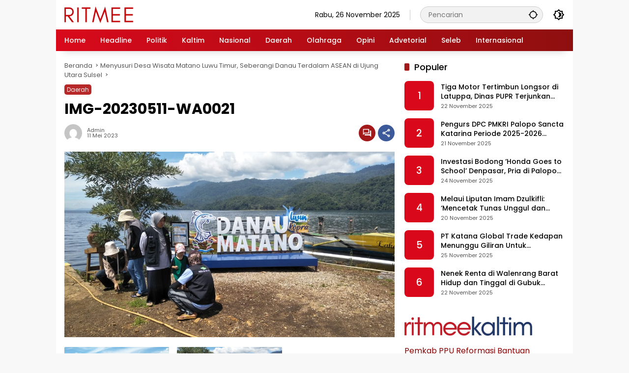

--- FILE ---
content_type: text/html; charset=UTF-8
request_url: https://ritmee.co.id/menyusuri-desa-wisata-matano-luwu-timur-seberangi-danau-terdalam-asean-di-ujung-utara-sulsel/img-20230511-wa0021/
body_size: 17909
content:
<!doctype html>
<html dir="ltr" lang="id" prefix="og: https://ogp.me/ns#">
<head>
	<meta charset="UTF-8">
	<meta name="viewport" content="width=device-width, initial-scale=1">
	<link rel="profile" href="https://gmpg.org/xfn/11">

	<title>IMG-20230511-WA0021 | RITMEE.CO.ID</title>
	<style>img:is([sizes="auto" i], [sizes^="auto," i]) { contain-intrinsic-size: 3000px 1500px }</style>
	
		<!-- All in One SEO 4.8.6 - aioseo.com -->
	<meta name="robots" content="max-image-preview:large" />
	<meta name="author" content="admin"/>
	<link rel="canonical" href="https://ritmee.co.id/menyusuri-desa-wisata-matano-luwu-timur-seberangi-danau-terdalam-asean-di-ujung-utara-sulsel/img-20230511-wa0021/" />
	<meta name="generator" content="All in One SEO (AIOSEO) 4.8.6" />
		<meta property="og:locale" content="id_ID" />
		<meta property="og:site_name" content="RITME.CO" />
		<meta property="og:type" content="article" />
		<meta property="og:title" content="IMG-20230511-WA0021 | RITMEE.CO.ID" />
		<meta property="og:url" content="https://ritmee.co.id/menyusuri-desa-wisata-matano-luwu-timur-seberangi-danau-terdalam-asean-di-ujung-utara-sulsel/img-20230511-wa0021/" />
		<meta property="og:image" content="https://ritmee.co.id/wp-content/uploads/2025/08/cropped-Logo-Ritmee-crop.webp" />
		<meta property="og:image:secure_url" content="https://ritmee.co.id/wp-content/uploads/2025/08/cropped-Logo-Ritmee-crop.webp" />
		<meta property="article:published_time" content="2023-05-11T05:02:52+00:00" />
		<meta property="article:modified_time" content="2023-05-11T05:02:52+00:00" />
		<meta name="twitter:card" content="summary" />
		<meta name="twitter:title" content="IMG-20230511-WA0021 | RITMEE.CO.ID" />
		<meta name="twitter:image" content="https://ritmee.co.id/wp-content/uploads/2025/08/cropped-Logo-Ritmee-crop.webp" />
		<script type="application/ld+json" class="aioseo-schema">
			{"@context":"https:\/\/schema.org","@graph":[{"@type":"BreadcrumbList","@id":"https:\/\/ritmee.co.id\/menyusuri-desa-wisata-matano-luwu-timur-seberangi-danau-terdalam-asean-di-ujung-utara-sulsel\/img-20230511-wa0021\/#breadcrumblist","itemListElement":[{"@type":"ListItem","@id":"https:\/\/ritmee.co.id#listItem","position":1,"name":"Beranda","item":"https:\/\/ritmee.co.id","nextItem":{"@type":"ListItem","@id":"https:\/\/ritmee.co.id\/menyusuri-desa-wisata-matano-luwu-timur-seberangi-danau-terdalam-asean-di-ujung-utara-sulsel\/img-20230511-wa0021\/#listItem","name":"IMG-20230511-WA0021"}},{"@type":"ListItem","@id":"https:\/\/ritmee.co.id\/menyusuri-desa-wisata-matano-luwu-timur-seberangi-danau-terdalam-asean-di-ujung-utara-sulsel\/img-20230511-wa0021\/#listItem","position":2,"name":"IMG-20230511-WA0021","previousItem":{"@type":"ListItem","@id":"https:\/\/ritmee.co.id#listItem","name":"Beranda"}}]},{"@type":"ItemPage","@id":"https:\/\/ritmee.co.id\/menyusuri-desa-wisata-matano-luwu-timur-seberangi-danau-terdalam-asean-di-ujung-utara-sulsel\/img-20230511-wa0021\/#itempage","url":"https:\/\/ritmee.co.id\/menyusuri-desa-wisata-matano-luwu-timur-seberangi-danau-terdalam-asean-di-ujung-utara-sulsel\/img-20230511-wa0021\/","name":"IMG-20230511-WA0021 | RITMEE.CO.ID","inLanguage":"id-ID","isPartOf":{"@id":"https:\/\/ritmee.co.id\/#website"},"breadcrumb":{"@id":"https:\/\/ritmee.co.id\/menyusuri-desa-wisata-matano-luwu-timur-seberangi-danau-terdalam-asean-di-ujung-utara-sulsel\/img-20230511-wa0021\/#breadcrumblist"},"author":{"@id":"https:\/\/ritmee.co.id\/author\/admin\/#author"},"creator":{"@id":"https:\/\/ritmee.co.id\/author\/admin\/#author"},"datePublished":"2023-05-11T13:02:52+08:00","dateModified":"2023-05-11T13:02:52+08:00"},{"@type":"Organization","@id":"https:\/\/ritmee.co.id\/#organization","name":"RITMEE.CO.ID","description":"Informasi Terkini","url":"https:\/\/ritmee.co.id\/","logo":{"@type":"ImageObject","url":"https:\/\/ritmee.co.id\/wp-content\/uploads\/2025\/08\/cropped-Logo-Ritmee-crop.webp","@id":"https:\/\/ritmee.co.id\/menyusuri-desa-wisata-matano-luwu-timur-seberangi-danau-terdalam-asean-di-ujung-utara-sulsel\/img-20230511-wa0021\/#organizationLogo","width":350,"height":84},"image":{"@id":"https:\/\/ritmee.co.id\/menyusuri-desa-wisata-matano-luwu-timur-seberangi-danau-terdalam-asean-di-ujung-utara-sulsel\/img-20230511-wa0021\/#organizationLogo"}},{"@type":"Person","@id":"https:\/\/ritmee.co.id\/author\/admin\/#author","url":"https:\/\/ritmee.co.id\/author\/admin\/","name":"admin","image":{"@type":"ImageObject","@id":"https:\/\/ritmee.co.id\/menyusuri-desa-wisata-matano-luwu-timur-seberangi-danau-terdalam-asean-di-ujung-utara-sulsel\/img-20230511-wa0021\/#authorImage","url":"https:\/\/secure.gravatar.com\/avatar\/ed3505ec9f27dd4976ea95c76e5fcebf615d4f225effb31edc9e0d16860175f2?s=96&d=mm&r=g","width":96,"height":96,"caption":"admin"}},{"@type":"WebSite","@id":"https:\/\/ritmee.co.id\/#website","url":"https:\/\/ritmee.co.id\/","name":"RITMEE.CO.ID","description":"Informasi Terkini","inLanguage":"id-ID","publisher":{"@id":"https:\/\/ritmee.co.id\/#organization"}}]}
		</script>
		<!-- All in One SEO -->

<link rel="alternate" type="application/rss+xml" title="RITMEE.CO.ID &raquo; Feed" href="https://ritmee.co.id/feed/" />
<link rel="alternate" type="application/rss+xml" title="RITMEE.CO.ID &raquo; Umpan Komentar" href="https://ritmee.co.id/comments/feed/" />
<link rel="alternate" type="application/rss+xml" title="RITMEE.CO.ID &raquo; IMG-20230511-WA0021 Umpan Komentar" href="https://ritmee.co.id/menyusuri-desa-wisata-matano-luwu-timur-seberangi-danau-terdalam-asean-di-ujung-utara-sulsel/img-20230511-wa0021/feed/" />
<script>
window._wpemojiSettings = {"baseUrl":"https:\/\/s.w.org\/images\/core\/emoji\/16.0.1\/72x72\/","ext":".png","svgUrl":"https:\/\/s.w.org\/images\/core\/emoji\/16.0.1\/svg\/","svgExt":".svg","source":{"concatemoji":"https:\/\/ritmee.co.id\/wp-includes\/js\/wp-emoji-release.min.js?ver=90f6260b03a8641b5869b37904309081"}};
/*! This file is auto-generated */
!function(s,n){var o,i,e;function c(e){try{var t={supportTests:e,timestamp:(new Date).valueOf()};sessionStorage.setItem(o,JSON.stringify(t))}catch(e){}}function p(e,t,n){e.clearRect(0,0,e.canvas.width,e.canvas.height),e.fillText(t,0,0);var t=new Uint32Array(e.getImageData(0,0,e.canvas.width,e.canvas.height).data),a=(e.clearRect(0,0,e.canvas.width,e.canvas.height),e.fillText(n,0,0),new Uint32Array(e.getImageData(0,0,e.canvas.width,e.canvas.height).data));return t.every(function(e,t){return e===a[t]})}function u(e,t){e.clearRect(0,0,e.canvas.width,e.canvas.height),e.fillText(t,0,0);for(var n=e.getImageData(16,16,1,1),a=0;a<n.data.length;a++)if(0!==n.data[a])return!1;return!0}function f(e,t,n,a){switch(t){case"flag":return n(e,"\ud83c\udff3\ufe0f\u200d\u26a7\ufe0f","\ud83c\udff3\ufe0f\u200b\u26a7\ufe0f")?!1:!n(e,"\ud83c\udde8\ud83c\uddf6","\ud83c\udde8\u200b\ud83c\uddf6")&&!n(e,"\ud83c\udff4\udb40\udc67\udb40\udc62\udb40\udc65\udb40\udc6e\udb40\udc67\udb40\udc7f","\ud83c\udff4\u200b\udb40\udc67\u200b\udb40\udc62\u200b\udb40\udc65\u200b\udb40\udc6e\u200b\udb40\udc67\u200b\udb40\udc7f");case"emoji":return!a(e,"\ud83e\udedf")}return!1}function g(e,t,n,a){var r="undefined"!=typeof WorkerGlobalScope&&self instanceof WorkerGlobalScope?new OffscreenCanvas(300,150):s.createElement("canvas"),o=r.getContext("2d",{willReadFrequently:!0}),i=(o.textBaseline="top",o.font="600 32px Arial",{});return e.forEach(function(e){i[e]=t(o,e,n,a)}),i}function t(e){var t=s.createElement("script");t.src=e,t.defer=!0,s.head.appendChild(t)}"undefined"!=typeof Promise&&(o="wpEmojiSettingsSupports",i=["flag","emoji"],n.supports={everything:!0,everythingExceptFlag:!0},e=new Promise(function(e){s.addEventListener("DOMContentLoaded",e,{once:!0})}),new Promise(function(t){var n=function(){try{var e=JSON.parse(sessionStorage.getItem(o));if("object"==typeof e&&"number"==typeof e.timestamp&&(new Date).valueOf()<e.timestamp+604800&&"object"==typeof e.supportTests)return e.supportTests}catch(e){}return null}();if(!n){if("undefined"!=typeof Worker&&"undefined"!=typeof OffscreenCanvas&&"undefined"!=typeof URL&&URL.createObjectURL&&"undefined"!=typeof Blob)try{var e="postMessage("+g.toString()+"("+[JSON.stringify(i),f.toString(),p.toString(),u.toString()].join(",")+"));",a=new Blob([e],{type:"text/javascript"}),r=new Worker(URL.createObjectURL(a),{name:"wpTestEmojiSupports"});return void(r.onmessage=function(e){c(n=e.data),r.terminate(),t(n)})}catch(e){}c(n=g(i,f,p,u))}t(n)}).then(function(e){for(var t in e)n.supports[t]=e[t],n.supports.everything=n.supports.everything&&n.supports[t],"flag"!==t&&(n.supports.everythingExceptFlag=n.supports.everythingExceptFlag&&n.supports[t]);n.supports.everythingExceptFlag=n.supports.everythingExceptFlag&&!n.supports.flag,n.DOMReady=!1,n.readyCallback=function(){n.DOMReady=!0}}).then(function(){return e}).then(function(){var e;n.supports.everything||(n.readyCallback(),(e=n.source||{}).concatemoji?t(e.concatemoji):e.wpemoji&&e.twemoji&&(t(e.twemoji),t(e.wpemoji)))}))}((window,document),window._wpemojiSettings);
</script>
<!-- ritmee.co.id is managing ads with Advanced Ads 2.0.10 – https://wpadvancedads.com/ --><script id="ritme-ready">
			window.advanced_ads_ready=function(e,a){a=a||"complete";var d=function(e){return"interactive"===a?"loading"!==e:"complete"===e};d(document.readyState)?e():document.addEventListener("readystatechange",(function(a){d(a.target.readyState)&&e()}),{once:"interactive"===a})},window.advanced_ads_ready_queue=window.advanced_ads_ready_queue||[];		</script>
		<style id='wp-emoji-styles-inline-css'>

	img.wp-smiley, img.emoji {
		display: inline !important;
		border: none !important;
		box-shadow: none !important;
		height: 1em !important;
		width: 1em !important;
		margin: 0 0.07em !important;
		vertical-align: -0.1em !important;
		background: none !important;
		padding: 0 !important;
	}
</style>
<link rel='stylesheet' id='gn-frontend-gnfollow-style-css' href='https://ritmee.co.id/wp-content/plugins/gn-publisher/assets/css/gn-frontend-gnfollow.min.css?ver=1.5.23' media='all' />
<link rel='stylesheet' id='super-rss-reader-css' href='https://ritmee.co.id/wp-content/plugins/super-rss-reader/public/css/style.min.css?ver=5.3' media='all' />
<link rel='stylesheet' id='wpmedia-fonts-css' href='https://ritmee.co.id/wp-content/fonts/0821e0beb4d8f8adda6181fc455d2e4c.css?ver=1.1.7' media='all' />
<link rel='stylesheet' id='wpmedia-style-css' href='https://ritmee.co.id/wp-content/themes/wpmedia/style.css?ver=1.1.7' media='all' />
<style id='wpmedia-style-inline-css'>
h1,h2,h3,h4,h5,h6,.reltitle,.site-title,.gmr-mainmenu ul > li > a,.gmr-secondmenu-dropdown ul > li > a,.gmr-sidemenu ul li a,.gmr-sidemenu .side-textsocial,.heading-text,.gmr-mobilemenu ul li a,#navigationamp ul li a{font-family:Poppins;font-weight:500;}h1 strong,h2 strong,h3 strong,h4 strong,h5 strong,h6 strong{font-weight:700;}.entry-content-single{font-size:16px;}body{font-family:Poppins;--font-reguler:400;--font-bold:700;--mainmenu-bgcolor:#d9091b;--mainmenu-secondbgcolor:#8e0f0f;--background-color:#f8f8f8;--main-color:#000000;--widget-title:#000000;--link-color-body:#000000;--hoverlink-color-body:#d9091b;--border-color:#cccccc;--button-bgcolor:#b21a1a;--button-color:#ffffff;--header-bgcolor:#ffffff;--topnav-color:#000000;--topnav-link-color:#000000;--topnav-linkhover-color:#d9091b;--mainmenu-color:#ffffff;--mainmenu-hovercolor:#f1c40f;--content-bgcolor:#ffffff;--content-greycolor:#555555;--greybody-bgcolor:#eeeeee;--footer-bgcolor:#ffffff;--footer-color:#666666;--footer-linkcolor:#212121;--footer-hover-linkcolor:#d9091b;}body,body.dark-theme{--scheme-color:#d9091b;--secondscheme-color:#a31818;--mainmenu-direction:80deg;}/* Generate Using Cache */
</style>
<script src="https://ritmee.co.id/wp-includes/js/jquery/jquery.min.js?ver=3.7.1" id="jquery-core-js"></script>
<script src="https://ritmee.co.id/wp-includes/js/jquery/jquery-migrate.min.js?ver=3.4.1" id="jquery-migrate-js"></script>
<script src="https://ritmee.co.id/wp-content/plugins/super-rss-reader/public/js/jquery.easy-ticker.min.js?ver=5.3" id="jquery-easy-ticker-js"></script>
<script src="https://ritmee.co.id/wp-content/plugins/super-rss-reader/public/js/script.min.js?ver=5.3" id="super-rss-reader-js"></script>
<script id="advanced-ads-advanced-js-js-extra">
var advads_options = {"blog_id":"1","privacy":{"enabled":false,"state":"not_needed"}};
</script>
<script src="https://ritmee.co.id/wp-content/plugins/advanced-ads/public/assets/js/advanced.min.js?ver=2.0.10" id="advanced-ads-advanced-js-js"></script>
<link rel="https://api.w.org/" href="https://ritmee.co.id/wp-json/" /><link rel="alternate" title="JSON" type="application/json" href="https://ritmee.co.id/wp-json/wp/v2/media/43059" /><link rel="EditURI" type="application/rsd+xml" title="RSD" href="https://ritmee.co.id/xmlrpc.php?rsd" />

<link rel='shortlink' href='https://ritmee.co.id/?p=43059' />
<link rel="alternate" title="oEmbed (JSON)" type="application/json+oembed" href="https://ritmee.co.id/wp-json/oembed/1.0/embed?url=https%3A%2F%2Fritmee.co.id%2Fmenyusuri-desa-wisata-matano-luwu-timur-seberangi-danau-terdalam-asean-di-ujung-utara-sulsel%2Fimg-20230511-wa0021%2F" />
<link rel="alternate" title="oEmbed (XML)" type="text/xml+oembed" href="https://ritmee.co.id/wp-json/oembed/1.0/embed?url=https%3A%2F%2Fritmee.co.id%2Fmenyusuri-desa-wisata-matano-luwu-timur-seberangi-danau-terdalam-asean-di-ujung-utara-sulsel%2Fimg-20230511-wa0021%2F&#038;format=xml" />
<script type="text/javascript">
		var advadsCfpQueue = [];
		var advadsCfpAd = function( adID ){
			if ( 'undefined' == typeof advadsProCfp ) { advadsCfpQueue.push( adID ) } else { advadsProCfp.addElement( adID ) }
		};
		</script>
		<meta name="redi-version" content="1.2.7" /><link rel="icon" href="https://ritmee.co.id/wp-content/uploads/2025/08/cropped-FAV-RITMEE-60x60.webp" sizes="32x32" />
<link rel="icon" href="https://ritmee.co.id/wp-content/uploads/2025/08/cropped-FAV-RITMEE.webp" sizes="192x192" />
<link rel="apple-touch-icon" href="https://ritmee.co.id/wp-content/uploads/2025/08/cropped-FAV-RITMEE.webp" />
<meta name="msapplication-TileImage" content="https://ritmee.co.id/wp-content/uploads/2025/08/cropped-FAV-RITMEE.webp" />
		<style id="wp-custom-css">
			.gmr-iconnotif .gmr-iconnotif-wrap {
    display: none;
}

span.count-text {
    display: none;
}		</style>
		
<!-- MW Code Lite CSS Frontend -->
<style id='mwcl-css-front'>
#splide02 .post-thumbnail{height:100px;overflow:hidden;}@media (max-width:768px){#splide02 .post-thumbnail{height:50px;}}#rss-2 .widget-title{display:none;}#rss-2.widget.widget_rss a.rsswidget{font-size:16px;color:#8B0000;line-height:1.4;font-weight:400;}.box-item .post-thumbnail{border-radius:10px;}.box-item .post-thumbnail img{border-radius:10px;}.gmr-logo{width:140px;}@media (max-width:768px){.gmr-logo{width:100px;}}#custom_html-3{margin-top:40px !important;}.textwidget.custom-html-widget{width:260px;}button.view-more-button{border-radius:90px;}.rp-number.heading-text{border-radius:8px;}.cat-links-content a{border-radius:5px;padding:6px 8px;color:#fff;font-size:12px;display:inline-block;background-color:#b72828;}.single-post .entry-content,.single-post .entry-content-single p{text-align:justify;}.gmr-related-post .post-thumbnail{height:100px;overflow:hidden;}.gmr-related-post .post-thumbnail img{object-fit:cover;}.soliloquy-container,.soliloquy-container.soliloquy-theme-base{max-width:100% !important;width:100% !important;}.soliloquy-outer-container{margin:0 !important;padding:0 !important;}.soliloquy-prev,.soliloquy-next{display:none !important;}#side-nav .gmr-logo{width:100% !important;padding:8px 10 !important;justify-content:space-between !important;box-sizing:border-box !important;}#side-nav .gmr-logo img{max-width:100px;height:auto;}
</style>
</head>

<body class="attachment wp-singular attachment-template-default single single-attachment postid-43059 attachmentid-43059 attachment-jpeg wp-custom-logo wp-embed-responsive wp-theme-wpmedia idtheme kentooz gmr-disable-sticky gmr-box-layout aa-prefix-ritme-">
	<a class="skip-link screen-reader-text" href="#primary">Langsung ke konten</a>
		<div id="page" class="site">
		<div id="topnavwrap" class="gmr-topnavwrap clearfix">
			<div class="container">
				<header id="masthead" class="list-flex site-header">
					<div class="row-flex gmr-navleft">
						<div class="site-branding">
							<div class="gmr-logo"><a class="custom-logo-link" href="https://ritmee.co.id/" title="RITMEE.CO.ID" rel="home"><img class="custom-logo" src="https://ritmee.co.id/wp-content/uploads/2025/08/cropped-Logo-Ritmee-crop.webp" width="350" height="84" alt="RITMEE.CO.ID" loading="lazy" /></a></div>						</div><!-- .site-branding -->
					</div>

					<div class="row-flex gmr-navright">
						<span class="gmr-top-date" data-lang="id"></span><div class="gmr-search desktop-only">
				<form method="get" class="gmr-searchform searchform" action="https://ritmee.co.id/">
					<input type="text" name="s" id="s" placeholder="Pencarian" />
					<input type="hidden" name="post_type[]" value="post" />
					<button type="submit" role="button" class="gmr-search-submit gmr-search-icon" aria-label="Kirim">
						<svg xmlns="http://www.w3.org/2000/svg" height="24px" viewBox="0 0 24 24" width="24px" fill="currentColor"><path d="M0 0h24v24H0V0z" fill="none"/><path d="M20.94 11c-.46-4.17-3.77-7.48-7.94-7.94V1h-2v2.06C6.83 3.52 3.52 6.83 3.06 11H1v2h2.06c.46 4.17 3.77 7.48 7.94 7.94V23h2v-2.06c4.17-.46 7.48-3.77 7.94-7.94H23v-2h-2.06zM12 19c-3.87 0-7-3.13-7-7s3.13-7 7-7 7 3.13 7 7-3.13 7-7 7z"/></svg>
					</button>
				</form>
			</div><button role="button" class="darkmode-button topnav-button" aria-label="Mode Gelap"><svg xmlns="http://www.w3.org/2000/svg" height="24px" viewBox="0 0 24 24" width="24px" fill="currentColor"><path d="M0 0h24v24H0V0z" fill="none"/><path d="M20 8.69V4h-4.69L12 .69 8.69 4H4v4.69L.69 12 4 15.31V20h4.69L12 23.31 15.31 20H20v-4.69L23.31 12 20 8.69zm-2 5.79V18h-3.52L12 20.48 9.52 18H6v-3.52L3.52 12 6 9.52V6h3.52L12 3.52 14.48 6H18v3.52L20.48 12 18 14.48zM12.29 7c-.74 0-1.45.17-2.08.46 1.72.79 2.92 2.53 2.92 4.54s-1.2 3.75-2.92 4.54c.63.29 1.34.46 2.08.46 2.76 0 5-2.24 5-5s-2.24-5-5-5z"/></svg></button><button id="gmr-responsive-menu" role="button" class="mobile-only" aria-label="Menu" data-target="#gmr-sidemenu-id" data-toggle="onoffcanvas" aria-expanded="false" rel="nofollow"><svg xmlns="http://www.w3.org/2000/svg" width="24" height="24" viewBox="0 0 24 24"><path fill="currentColor" d="m19.31 18.9l3.08 3.1L21 23.39l-3.12-3.07c-.69.43-1.51.68-2.38.68c-2.5 0-4.5-2-4.5-4.5s2-4.5 4.5-4.5s4.5 2 4.5 4.5c0 .88-.25 1.71-.69 2.4m-3.81.1a2.5 2.5 0 0 0 0-5a2.5 2.5 0 0 0 0 5M21 4v2H3V4h18M3 16v-2h6v2H3m0-5V9h18v2h-2.03c-1.01-.63-2.2-1-3.47-1s-2.46.37-3.47 1H3Z"/></svg></button>					</div>
				</header>
			</div><!-- .container -->
			<nav id="main-nav" class="main-navigation gmr-mainmenu">
				<div class="container">
					<ul id="primary-menu" class="menu"><li id="menu-item-417" class="menu-item menu-item-type-custom menu-item-object-custom menu-item-home menu-item-417"><a href="https://ritmee.co.id"><span>Home</span></a></li>
<li id="menu-item-108" class="menu-item menu-item-type-taxonomy menu-item-object-category menu-item-108"><a href="https://ritmee.co.id/category/headline/"><span>Headline</span></a></li>
<li id="menu-item-109" class="menu-item menu-item-type-taxonomy menu-item-object-category menu-item-109"><a href="https://ritmee.co.id/category/politik/"><span>Politik</span></a></li>
<li id="menu-item-41709" class="menu-item menu-item-type-custom menu-item-object-custom menu-item-41709"><a href="http://kaltim.ritmee.co.id/"><span>Kaltim</span></a></li>
<li id="menu-item-110" class="menu-item menu-item-type-taxonomy menu-item-object-category menu-item-110"><a href="https://ritmee.co.id/category/nasional/"><span>Nasional</span></a></li>
<li id="menu-item-111" class="menu-item menu-item-type-taxonomy menu-item-object-category menu-item-111"><a href="https://ritmee.co.id/category/daerah/"><span>Daerah</span></a></li>
<li id="menu-item-112" class="menu-item menu-item-type-taxonomy menu-item-object-category menu-item-112"><a href="https://ritmee.co.id/category/olahraga/"><span>Olahraga</span></a></li>
<li id="menu-item-113" class="menu-item menu-item-type-taxonomy menu-item-object-category menu-item-113"><a href="https://ritmee.co.id/category/opini/"><span>Opini</span></a></li>
<li id="menu-item-114" class="menu-item menu-item-type-taxonomy menu-item-object-category menu-item-114"><a href="https://ritmee.co.id/category/advetorial/"><span>Advetorial</span></a></li>
<li id="menu-item-115" class="menu-item menu-item-type-taxonomy menu-item-object-category menu-item-115"><a href="https://ritmee.co.id/category/seleb/"><span>Seleb</span></a></li>
<li id="menu-item-418" class="menu-item menu-item-type-taxonomy menu-item-object-category menu-item-418"><a href="https://ritmee.co.id/category/internasional/"><span>Internasional</span></a></li>
</ul>				</div>
			</nav><!-- #main-nav -->
		</div><!-- #topnavwrap -->

				
		
		
		<div id="content" class="gmr-content">
			<div class="container">
				<div class="row">
<main id="primary" class="site-main col-md-8">
	
<article id="post-attachment" class="post type-post hentry content-single">
			<div class="breadcrumbs" itemscope itemtype="https://schema.org/BreadcrumbList">
																						<span class="first-cl" itemprop="itemListElement" itemscope itemtype="https://schema.org/ListItem">
								<a itemscope itemtype="https://schema.org/WebPage" itemprop="item" itemid="https://ritmee.co.id/" href="https://ritmee.co.id/"><span itemprop="name">Beranda</span></a>
								<span itemprop="position" content="1"></span>
							</span>
												<span class="separator"></span>
																											<span class="0-cl" itemprop="itemListElement" itemscope itemtype="http://schema.org/ListItem">
								<a itemscope itemtype="https://schema.org/WebPage" itemprop="item" itemid="https://ritmee.co.id/menyusuri-desa-wisata-matano-luwu-timur-seberangi-danau-terdalam-asean-di-ujung-utara-sulsel/" href="https://ritmee.co.id/menyusuri-desa-wisata-matano-luwu-timur-seberangi-danau-terdalam-asean-di-ujung-utara-sulsel/"><span itemprop="name">Menyusuri Desa Wisata Matano Luwu Timur, Seberangi Danau Terdalam ASEAN di Ujung Utara Sulsel</span></a>
								<span itemprop="position" content="2"></span>
							</span>
												<span class="separator"></span>
																				<span class="last-cl" itemscope itemtype="https://schema.org/ListItem">
						<span itemprop="name">IMG-20230511-WA0021</span>
						<span itemprop="position" content="3"></span>
						</span>
												</div>
				<header class="entry-header entry-header-single">
		<span class="cat-links-content"><a href="https://ritmee.co.id/category/daerah/" title="Lihat semua posts di Daerah">Daerah</a></span><h1 class="entry-title"><strong>IMG-20230511-WA0021</strong></h1><div class="list-flex clearfix"><div class="gmr-gravatar-metasingle"><a class="url" href="https://ritmee.co.id/author/admin/" title="Permalink ke: admin"><img alt='' src='https://secure.gravatar.com/avatar/ed3505ec9f27dd4976ea95c76e5fcebf615d4f225effb31edc9e0d16860175f2?s=40&#038;d=mm&#038;r=g' srcset='https://secure.gravatar.com/avatar/ed3505ec9f27dd4976ea95c76e5fcebf615d4f225effb31edc9e0d16860175f2?s=80&#038;d=mm&#038;r=g 2x' class='avatar avatar-40 photo img-cicle' height='40' width='40' decoding='async'/></a></div><div class="gmr-content-metasingle"><div class="meta-content"><span class="author vcard"><a class="url fn n" href="https://ritmee.co.id/author/admin/" title="admin">admin</a></span><span class="count-text"><svg xmlns="http://www.w3.org/2000/svg" enable-background="new 0 0 24 24" height="24px" viewBox="0 0 24 24" width="24px" fill="currentColor"><g><rect fill="none" height="24" width="24" x="0"/></g><g><path d="M22.47,5.2C22,4.96,21.51,4.76,21,4.59v12.03C19.86,16.21,18.69,16,17.5,16c-1.9,0-3.78,0.54-5.5,1.58V5.48 C10.38,4.55,8.51,4,6.5,4C4.71,4,3.02,4.44,1.53,5.2C1.2,5.36,1,5.71,1,6.08v12.08c0,0.58,0.47,0.99,1,0.99 c0.16,0,0.32-0.04,0.48-0.12C3.69,18.4,5.05,18,6.5,18c2.07,0,3.98,0.82,5.5,2c1.52-1.18,3.43-2,5.5-2c1.45,0,2.81,0.4,4.02,1.04 c0.16,0.08,0.32,0.12,0.48,0.12c0.52,0,1-0.41,1-0.99V6.08C23,5.71,22.8,5.36,22.47,5.2z M10,16.62C8.86,16.21,7.69,16,6.5,16 c-1.19,0-2.36,0.21-3.5,0.62V6.71C4.11,6.24,5.28,6,6.5,6C7.7,6,8.89,6.25,10,6.72V16.62z M19,0.5l-5,5V15l5-4.5V0.5z"/></g></svg><span class="in-count-text">0 min baca</span></span></div><div class="meta-content"><span class="posted-on"><time class="entry-date published updated" datetime="2023-05-11T13:02:52+08:00">11 Mei 2023</time></span></div></div><div class="gmr-content-share list-right"><div class="gmr-iconnotif"><div class="gmr-iconnotif-wrap"><svg xmlns="http://www.w3.org/2000/svg" height="24px" viewBox="0 0 24 24" width="24px" fill="currentColor"><path d="M0 0h24v24H0V0z" fill="none"/><path d="M12 6c3.79 0 7.17 2.13 8.82 5.5C19.17 14.87 15.79 17 12 17s-7.17-2.13-8.82-5.5C4.83 8.13 8.21 6 12 6m0-2C7 4 2.73 7.11 1 11.5 2.73 15.89 7 19 12 19s9.27-3.11 11-7.5C21.27 7.11 17 4 12 4zm0 5c1.38 0 2.5 1.12 2.5 2.5S13.38 14 12 14s-2.5-1.12-2.5-2.5S10.62 9 12 9m0-2c-2.48 0-4.5 2.02-4.5 4.5S9.52 16 12 16s4.5-2.02 4.5-4.5S14.48 7 12 7z"/></svg><span class="notif-number">30</span></div></div><div class="gmr-iconnotif"><a href="https://ritmee.co.id/menyusuri-desa-wisata-matano-luwu-timur-seberangi-danau-terdalam-asean-di-ujung-utara-sulsel/img-20230511-wa0021/#respond"><svg xmlns="http://www.w3.org/2000/svg" height="24px" viewBox="0 0 24 24" width="24px" fill="currentColor"><path d="M0 0h24v24H0V0z" fill="none"/><path d="M15 4v7H5.17L4 12.17V4h11m1-2H3c-.55 0-1 .45-1 1v14l4-4h10c.55 0 1-.45 1-1V3c0-.55-.45-1-1-1zm5 4h-2v9H6v2c0 .55.45 1 1 1h11l4 4V7c0-.55-.45-1-1-1z"/></svg></a></div><button id="share-modal" data-modal="gmr-popupwrap" aria-label="Bagikan"><svg xmlns="http://www.w3.org/2000/svg" height="24px" viewBox="0 0 24 24" width="24px" fill="currentColor"><path d="M0 0h24v24H0V0z" fill="none"/><path d="M18 16.08c-.76 0-1.44.3-1.96.77L8.91 12.7c.05-.23.09-.46.09-.7s-.04-.47-.09-.7l7.05-4.11c.54.5 1.25.81 2.04.81 1.66 0 3-1.34 3-3s-1.34-3-3-3-3 1.34-3 3c0 .24.04.47.09.7L8.04 9.81C7.5 9.31 6.79 9 6 9c-1.66 0-3 1.34-3 3s1.34 3 3 3c.79 0 1.5-.31 2.04-.81l7.12 4.16c-.05.21-.08.43-.08.65 0 1.61 1.31 2.92 2.92 2.92s2.92-1.31 2.92-2.92c0-1.61-1.31-2.92-2.92-2.92zM18 4c.55 0 1 .45 1 1s-.45 1-1 1-1-.45-1-1 .45-1 1-1zM6 13c-.55 0-1-.45-1-1s.45-1 1-1 1 .45 1 1-.45 1-1 1zm12 7.02c-.55 0-1-.45-1-1s.45-1 1-1 1 .45 1 1-.45 1-1 1z"/></svg></button><div id="gmr-popupwrap" class="gmr-share-popup"><div class="gmr-modalbg close-modal"></div><div class="gmr-in-popup clearfix"><span class="idt-xclose close-modal">&times;</span><h4 class="main-textshare">IMG-20230511-WA0021</h4><div class="content-share"><div class="second-textshare">Sebarkan artikel ini</div><ul class="gmr-socialicon-share"><li class="facebook"><a href="https://www.facebook.com/sharer/sharer.php?u=https%3A%2F%2Fritmee.co.id%2Fmenyusuri-desa-wisata-matano-luwu-timur-seberangi-danau-terdalam-asean-di-ujung-utara-sulsel%2Fimg-20230511-wa0021%2F" target="_blank" rel="nofollow" data-title="Facebook" title="Facebook"><svg xmlns="http://www.w3.org/2000/svg" width="0.63em" height="1em" viewBox="0 0 320 512"><path fill="currentColor" d="m279.14 288l14.22-92.66h-88.91v-60.13c0-25.35 12.42-50.06 52.24-50.06h40.42V6.26S260.43 0 225.36 0c-73.22 0-121.08 44.38-121.08 124.72v70.62H22.89V288h81.39v224h100.17V288z"/></svg></a></li><li class="twitter"><a href="https://twitter.com/intent/tweet?url=https%3A%2F%2Fritmee.co.id%2Fmenyusuri-desa-wisata-matano-luwu-timur-seberangi-danau-terdalam-asean-di-ujung-utara-sulsel%2Fimg-20230511-wa0021%2F&amp;text=IMG-20230511-WA0021" target="_blank" rel="nofollow" data-title="Twitter" title="Twitter"><svg xmlns="http://www.w3.org/2000/svg" width="24" height="24" viewBox="0 0 24 24"><path fill="currentColor" d="M18.205 2.25h3.308l-7.227 8.26l8.502 11.24H16.13l-5.214-6.817L4.95 21.75H1.64l7.73-8.835L1.215 2.25H8.04l4.713 6.231l5.45-6.231Zm-1.161 17.52h1.833L7.045 4.126H5.078L17.044 19.77Z"/></svg></a></li><li class="telegram"><a href="https://t.me/share/url?url=https%3A%2F%2Fritmee.co.id%2Fmenyusuri-desa-wisata-matano-luwu-timur-seberangi-danau-terdalam-asean-di-ujung-utara-sulsel%2Fimg-20230511-wa0021%2F&amp;text=IMG-20230511-WA0021" target="_blank" rel="nofollow" data-title="Telegram" title="Telegram"><svg xmlns="http://www.w3.org/2000/svg" width="0.88em" height="1em" viewBox="0 0 448 512"><path fill="currentColor" d="m446.7 98.6l-67.6 318.8c-5.1 22.5-18.4 28.1-37.3 17.5l-103-75.9l-49.7 47.8c-5.5 5.5-10.1 10.1-20.7 10.1l7.4-104.9l190.9-172.5c8.3-7.4-1.8-11.5-12.9-4.1L117.8 284L16.2 252.2c-22.1-6.9-22.5-22.1 4.6-32.7L418.2 66.4c18.4-6.9 34.5 4.1 28.5 32.2z"/></svg></a></li><li class="pinterest"><a href="https://pinterest.com/pin/create/button/?url=https%3A%2F%2Fritmee.co.id%2Fmenyusuri-desa-wisata-matano-luwu-timur-seberangi-danau-terdalam-asean-di-ujung-utara-sulsel%2Fimg-20230511-wa0021%2F&amp;desciption=IMG-20230511-WA0021&amp;media=" target="_blank" rel="nofollow" data-title="Pin" title="Pin"><svg xmlns="http://www.w3.org/2000/svg" width="24" height="24" viewBox="-4.5 -2 24 24"><path fill="currentColor" d="M6.17 13.097c-.506 2.726-1.122 5.34-2.95 6.705c-.563-4.12.829-7.215 1.475-10.5c-1.102-1.91.133-5.755 2.457-4.808c2.86 1.166-2.477 7.102 1.106 7.844c3.741.774 5.269-6.683 2.949-9.109C7.855-.272 1.45 3.15 2.238 8.163c.192 1.226 1.421 1.598.491 3.29C.584 10.962-.056 9.22.027 6.897C.159 3.097 3.344.435 6.538.067c4.04-.466 7.831 1.527 8.354 5.44c.59 4.416-1.823 9.2-6.142 8.855c-1.171-.093-1.663-.69-2.58-1.265z"/></svg></a></li><li class="whatsapp"><a href="https://api.whatsapp.com/send?text=IMG-20230511-WA0021 https%3A%2F%2Fritmee.co.id%2Fmenyusuri-desa-wisata-matano-luwu-timur-seberangi-danau-terdalam-asean-di-ujung-utara-sulsel%2Fimg-20230511-wa0021%2F" target="_blank" rel="nofollow" data-title="WhatsApp" title="WhatsApp"><svg xmlns="http://www.w3.org/2000/svg" width="0.88em" height="1em" viewBox="0 0 448 512"><path fill="currentColor" d="M380.9 97.1C339 55.1 283.2 32 223.9 32c-122.4 0-222 99.6-222 222c0 39.1 10.2 77.3 29.6 111L0 480l117.7-30.9c32.4 17.7 68.9 27 106.1 27h.1c122.3 0 224.1-99.6 224.1-222c0-59.3-25.2-115-67.1-157zm-157 341.6c-33.2 0-65.7-8.9-94-25.7l-6.7-4l-69.8 18.3L72 359.2l-4.4-7c-18.5-29.4-28.2-63.3-28.2-98.2c0-101.7 82.8-184.5 184.6-184.5c49.3 0 95.6 19.2 130.4 54.1c34.8 34.9 56.2 81.2 56.1 130.5c0 101.8-84.9 184.6-186.6 184.6zm101.2-138.2c-5.5-2.8-32.8-16.2-37.9-18c-5.1-1.9-8.8-2.8-12.5 2.8c-3.7 5.6-14.3 18-17.6 21.8c-3.2 3.7-6.5 4.2-12 1.4c-32.6-16.3-54-29.1-75.5-66c-5.7-9.8 5.7-9.1 16.3-30.3c1.8-3.7.9-6.9-.5-9.7c-1.4-2.8-12.5-30.1-17.1-41.2c-4.5-10.8-9.1-9.3-12.5-9.5c-3.2-.2-6.9-.2-10.6-.2c-3.7 0-9.7 1.4-14.8 6.9c-5.1 5.6-19.4 19-19.4 46.3c0 27.3 19.9 53.7 22.6 57.4c2.8 3.7 39.1 59.7 94.8 83.8c35.2 15.2 49 16.5 66.6 13.9c10.7-1.6 32.8-13.4 37.4-26.4c4.6-13 4.6-24.1 3.2-26.4c-1.3-2.5-5-3.9-10.5-6.6z"/></svg></a></li></ul></div></div></div></div></div>	</header><!-- .entry-header -->
			<figure class="post-thumbnail gmr-thumbnail-single">
			<img width="1040" height="585" src="https://ritmee.co.id/wp-content/uploads/2023/05/IMG-20230511-WA0021.jpg" class="attachment-full size-full" alt="" decoding="async" fetchpriority="high" srcset="https://ritmee.co.id/wp-content/uploads/2023/05/IMG-20230511-WA0021.jpg 1040w, https://ritmee.co.id/wp-content/uploads/2023/05/IMG-20230511-WA0021-200x112.jpg 200w, https://ritmee.co.id/wp-content/uploads/2023/05/IMG-20230511-WA0021-300x170.jpg 300w, https://ritmee.co.id/wp-content/uploads/2023/05/IMG-20230511-WA0021-768x432.jpg 768w" sizes="(max-width: 1040px) 100vw, 1040px" />		</figure>
			<div class="wpmedia-list-slider gmr-singlegallery idtslider-galpost idtsplide splide clearfix" data-splide="{&quot;type&quot;:&quot;slide&quot;,&quot;rewind&quot;:true,&quot;perPage&quot;:3,&quot;pagination&quot;:false,&quot;arrows&quot;:true,&quot;gap&quot;:16,&quot;breakpoints&quot;:{&quot;1200&quot;:{&quot;perPage&quot;:3},&quot;781&quot;:{&quot;perPage&quot;:3},&quot;500&quot;:{&quot;perPage&quot;:2}},&quot;reducedMotion&quot;:{&quot;autoplay&quot;:true,&quot;speed&quot;:100,&quot;interval&quot;:3000}}" data-idtslide="galpost"><div class="splide__arrows"><button class="splide__arrow splide__arrow--prev" aria-label="Sebelumnya"></button><button class="splide__arrow splide__arrow--next" aria-label="Berikutnya"></button></div><div class="splide__track"><div class="splide__list"><div class="splide__slide"><a class="post-thumbnail" href="https://ritmee.co.id/menyusuri-desa-wisata-matano-luwu-timur-seberangi-danau-terdalam-asean-di-ujung-utara-sulsel/img-20230511-wa0025/" title="IMG-20230511-WA0025"><img src="https://ritmee.co.id/wp-content/uploads/2023/05/IMG-20230511-WA0025-768x432.jpg" width="350" height="197" alt="IMG-20230511-WA0025" title="IMG-20230511-WA0025" /></a></div><div class="splide__slide"><a class="post-thumbnail" href="https://ritmee.co.id/menyusuri-desa-wisata-matano-luwu-timur-seberangi-danau-terdalam-asean-di-ujung-utara-sulsel/img-20230511-wa0021/" title="IMG-20230511-WA0021"><img src="https://ritmee.co.id/wp-content/uploads/2023/05/IMG-20230511-WA0021-768x432.jpg" width="350" height="197" alt="IMG-20230511-WA0021" title="IMG-20230511-WA0021" /></a></div></div></div></div>
	<div class="single-wrap">
		<div class="entry-content entry-content-single clearfix">
						<footer class="entry-footer entry-footer-single">
				<span class="tags-links"><span class="idt-tagtitle">Tag:</span> <a href="https://ritmee.co.id/tag/danau/" rel="tag">Danau</a> <a href="https://ritmee.co.id/tag/desa/" rel="tag">Desa</a> <a href="https://ritmee.co.id/tag/matano/" rel="tag">Matano</a> <a href="https://ritmee.co.id/tag/sulsel/" rel="tag">sulsel</a> <a href="https://ritmee.co.id/tag/wisata/" rel="tag">Wisata</a></span>			</footer><!-- .entry-footer -->
		</div><!-- .entry-content -->
	</div>
	<div class="list-flex"><div class="gmr-iconnotif"><a href="https://ritmee.co.id/menyusuri-desa-wisata-matano-luwu-timur-seberangi-danau-terdalam-asean-di-ujung-utara-sulsel/img-20230511-wa0021/#respond"><svg xmlns="http://www.w3.org/2000/svg" height="24px" viewBox="0 0 24 24" width="24px" fill="currentColor"><path d="M0 0h24v24H0V0z" fill="none"/><path d="M15 4v7H5.17L4 12.17V4h11m1-2H3c-.55 0-1 .45-1 1v14l4-4h10c.55 0 1-.45 1-1V3c0-.55-.45-1-1-1zm5 4h-2v9H6v2c0 .55.45 1 1 1h11l4 4V7c0-.55-.45-1-1-1z"/></svg></a></div><div class="gmr-content-share list-right"><ul class="gmr-socialicon-share"><li class="facebook"><a href="https://www.facebook.com/sharer/sharer.php?u=https%3A%2F%2Fritmee.co.id%2Fmenyusuri-desa-wisata-matano-luwu-timur-seberangi-danau-terdalam-asean-di-ujung-utara-sulsel%2Fimg-20230511-wa0021%2F" target="_blank" rel="nofollow" data-title="Facebook" title="Facebook"><svg xmlns="http://www.w3.org/2000/svg" width="0.63em" height="1em" viewBox="0 0 320 512"><path fill="currentColor" d="m279.14 288l14.22-92.66h-88.91v-60.13c0-25.35 12.42-50.06 52.24-50.06h40.42V6.26S260.43 0 225.36 0c-73.22 0-121.08 44.38-121.08 124.72v70.62H22.89V288h81.39v224h100.17V288z"/></svg></a></li><li class="twitter"><a href="https://twitter.com/intent/tweet?url=https%3A%2F%2Fritmee.co.id%2Fmenyusuri-desa-wisata-matano-luwu-timur-seberangi-danau-terdalam-asean-di-ujung-utara-sulsel%2Fimg-20230511-wa0021%2F&amp;text=IMG-20230511-WA0021" target="_blank" rel="nofollow" data-title="Twitter" title="Twitter"><svg xmlns="http://www.w3.org/2000/svg" width="24" height="24" viewBox="0 0 24 24"><path fill="currentColor" d="M18.205 2.25h3.308l-7.227 8.26l8.502 11.24H16.13l-5.214-6.817L4.95 21.75H1.64l7.73-8.835L1.215 2.25H8.04l4.713 6.231l5.45-6.231Zm-1.161 17.52h1.833L7.045 4.126H5.078L17.044 19.77Z"/></svg></a></li><li class="telegram"><a href="https://t.me/share/url?url=https%3A%2F%2Fritmee.co.id%2Fmenyusuri-desa-wisata-matano-luwu-timur-seberangi-danau-terdalam-asean-di-ujung-utara-sulsel%2Fimg-20230511-wa0021%2F&amp;text=IMG-20230511-WA0021" target="_blank" rel="nofollow" data-title="Telegram" title="Telegram"><svg xmlns="http://www.w3.org/2000/svg" width="0.88em" height="1em" viewBox="0 0 448 512"><path fill="currentColor" d="m446.7 98.6l-67.6 318.8c-5.1 22.5-18.4 28.1-37.3 17.5l-103-75.9l-49.7 47.8c-5.5 5.5-10.1 10.1-20.7 10.1l7.4-104.9l190.9-172.5c8.3-7.4-1.8-11.5-12.9-4.1L117.8 284L16.2 252.2c-22.1-6.9-22.5-22.1 4.6-32.7L418.2 66.4c18.4-6.9 34.5 4.1 28.5 32.2z"/></svg></a></li><li class="whatsapp"><a href="https://api.whatsapp.com/send?text=IMG-20230511-WA0021 https%3A%2F%2Fritmee.co.id%2Fmenyusuri-desa-wisata-matano-luwu-timur-seberangi-danau-terdalam-asean-di-ujung-utara-sulsel%2Fimg-20230511-wa0021%2F" target="_blank" rel="nofollow" data-title="WhatsApp" title="WhatsApp"><svg xmlns="http://www.w3.org/2000/svg" width="0.88em" height="1em" viewBox="0 0 448 512"><path fill="currentColor" d="M380.9 97.1C339 55.1 283.2 32 223.9 32c-122.4 0-222 99.6-222 222c0 39.1 10.2 77.3 29.6 111L0 480l117.7-30.9c32.4 17.7 68.9 27 106.1 27h.1c122.3 0 224.1-99.6 224.1-222c0-59.3-25.2-115-67.1-157zm-157 341.6c-33.2 0-65.7-8.9-94-25.7l-6.7-4l-69.8 18.3L72 359.2l-4.4-7c-18.5-29.4-28.2-63.3-28.2-98.2c0-101.7 82.8-184.5 184.6-184.5c49.3 0 95.6 19.2 130.4 54.1c34.8 34.9 56.2 81.2 56.1 130.5c0 101.8-84.9 184.6-186.6 184.6zm101.2-138.2c-5.5-2.8-32.8-16.2-37.9-18c-5.1-1.9-8.8-2.8-12.5 2.8c-3.7 5.6-14.3 18-17.6 21.8c-3.2 3.7-6.5 4.2-12 1.4c-32.6-16.3-54-29.1-75.5-66c-5.7-9.8 5.7-9.1 16.3-30.3c1.8-3.7.9-6.9-.5-9.7c-1.4-2.8-12.5-30.1-17.1-41.2c-4.5-10.8-9.1-9.3-12.5-9.5c-3.2-.2-6.9-.2-10.6-.2c-3.7 0-9.7 1.4-14.8 6.9c-5.1 5.6-19.4 19-19.4 46.3c0 27.3 19.9 53.7 22.6 57.4c2.8 3.7 39.1 59.7 94.8 83.8c35.2 15.2 49 16.5 66.6 13.9c10.7-1.6 32.8-13.4 37.4-26.4c4.6-13 4.6-24.1 3.2-26.4c-1.3-2.5-5-3.9-10.5-6.6z"/></svg></a></li></ul></div></div><div class="gmr-related-post"><h3 class="related-text sub-title">Pos Terkait</h3><div class="wpmedia-list-gallery related-gallery"><div class="list-gallery"><div class="module-smallthumb"><a href="https://ritmee.co.id/wakil-ketua-dprd-luwu-utara-desak-verifikasi-ulang-data-pkh-dan-percepatan-perbaikan-rtlh/" class="post-thumbnail" title="Wakil Ketua DPRD Luwu Utara Desak Verifikasi Ulang Data PKH dan Percepatan Perbaikan RTLH" rel="bookmark"><img width="350" height="220" src="https://ritmee.co.id/wp-content/uploads/2025/11/karemuddin-1-350x220.jpg" class="attachment-medium_large size-medium_large wp-post-image" alt="" decoding="async" /></a><span class="cat-links-content"><a href="https://ritmee.co.id/category/headline/" title="Lihat semua posts di Headline">Headline</a></span></div><div class="list-gallery-title"><a href="https://ritmee.co.id/wakil-ketua-dprd-luwu-utara-desak-verifikasi-ulang-data-pkh-dan-percepatan-perbaikan-rtlh/" class="recent-title heading-text" title="Wakil Ketua DPRD Luwu Utara Desak Verifikasi Ulang Data PKH dan Percepatan Perbaikan RTLH" rel="bookmark">Wakil Ketua DPRD Luwu Utara Desak Verifikasi Ulang Data PKH dan Percepatan Perbaikan RTLH</a></div></div><div class="list-gallery"><div class="module-smallthumb"><a href="https://ritmee.co.id/pt-katana-global-trade-kedapan-menunggu-giliran-untuk-mengambil-solar-subsidi-di-penampungan-ilegal/" class="post-thumbnail" title="PT Katana Global Trade Kedapan Menunggu Giliran Untuk Mengambil Solar Subsidi di Penampungan Ilegal" rel="bookmark"><img width="350" height="220" src="https://ritmee.co.id/wp-content/uploads/2025/11/WhatsApp-Image-2025-11-25-at-14.01.53-350x220.jpeg" class="attachment-medium_large size-medium_large wp-post-image" alt="" decoding="async" loading="lazy" /></a><span class="cat-links-content"><a href="https://ritmee.co.id/category/headline/" title="Lihat semua posts di Headline">Headline</a></span></div><div class="list-gallery-title"><a href="https://ritmee.co.id/pt-katana-global-trade-kedapan-menunggu-giliran-untuk-mengambil-solar-subsidi-di-penampungan-ilegal/" class="recent-title heading-text" title="PT Katana Global Trade Kedapan Menunggu Giliran Untuk Mengambil Solar Subsidi di Penampungan Ilegal" rel="bookmark">PT Katana Global Trade Kedapan Menunggu Giliran Untuk Mengambil Solar Subsidi di Penampungan Ilegal</a></div></div><div class="list-gallery"><div class="module-smallthumb"><a href="https://ritmee.co.id/pembahasan-kua-dan-ppas-apbd-pokok-tahun-anggaran-2026-dimulai-kamis/" class="post-thumbnail" title="Pembahasan KUA dan PPAS APBD Pokok Tahun Anggaran 2026 Dimulai Kamis" rel="bookmark"><img width="350" height="220" src="https://ritmee.co.id/wp-content/uploads/2025/11/WhatsApp-Image-2025-11-25-at-13.12.15-e1764051233565-350x220.jpeg" class="attachment-medium_large size-medium_large wp-post-image" alt="" decoding="async" loading="lazy" /></a><span class="cat-links-content"><a href="https://ritmee.co.id/category/daerah/" title="Lihat semua posts di Daerah">Daerah</a></span></div><div class="list-gallery-title"><a href="https://ritmee.co.id/pembahasan-kua-dan-ppas-apbd-pokok-tahun-anggaran-2026-dimulai-kamis/" class="recent-title heading-text" title="Pembahasan KUA dan PPAS APBD Pokok Tahun Anggaran 2026 Dimulai Kamis" rel="bookmark">Pembahasan KUA dan PPAS APBD Pokok Tahun Anggaran 2026 Dimulai Kamis</a></div></div><div class="list-gallery"><div class="module-smallthumb"><a href="https://ritmee.co.id/investasi-bodong-honda-goes-to-school-denpasar-pria-di-palopo-tipu-investor-hingga-ratusan-juta/" class="post-thumbnail" title="Investasi Bodong ‘Honda Goes to School’ Denpasar, Pria di Palopo Tipu Investor Hingga Ratusan Juta" rel="bookmark"><img width="350" height="220" src="https://ritmee.co.id/wp-content/uploads/2025/11/WhatsApp-Image-2025-11-24-at-14.09.12-350x220.jpeg" class="attachment-medium_large size-medium_large wp-post-image" alt="" decoding="async" loading="lazy" /></a><span class="cat-links-content"><a href="https://ritmee.co.id/category/daerah/" title="Lihat semua posts di Daerah">Daerah</a></span></div><div class="list-gallery-title"><a href="https://ritmee.co.id/investasi-bodong-honda-goes-to-school-denpasar-pria-di-palopo-tipu-investor-hingga-ratusan-juta/" class="recent-title heading-text" title="Investasi Bodong ‘Honda Goes to School’ Denpasar, Pria di Palopo Tipu Investor Hingga Ratusan Juta" rel="bookmark">Investasi Bodong ‘Honda Goes to School’ Denpasar, Pria di Palopo Tipu Investor Hingga Ratusan Juta</a></div></div><div class="list-gallery"><div class="module-smallthumb"><a href="https://ritmee.co.id/kuota-haji-kabupaten-luwu-alami-penurunan-drastis-tersisa-41-kuota-untuk-musim-haji-2026/" class="post-thumbnail" title="Kuota Haji Kabupaten Luwu Alami Penurunan Drastis, Tersisa 41 Kuota Untuk Musim Haji 2026" rel="bookmark"><img width="350" height="220" src="https://ritmee.co.id/wp-content/uploads/2025/11/WhatsApp-Image-2025-11-24-at-11.46.22-e1763960816684-350x220.jpeg" class="attachment-medium_large size-medium_large wp-post-image" alt="" decoding="async" loading="lazy" /></a><span class="cat-links-content"><a href="https://ritmee.co.id/category/daerah/" title="Lihat semua posts di Daerah">Daerah</a></span></div><div class="list-gallery-title"><a href="https://ritmee.co.id/kuota-haji-kabupaten-luwu-alami-penurunan-drastis-tersisa-41-kuota-untuk-musim-haji-2026/" class="recent-title heading-text" title="Kuota Haji Kabupaten Luwu Alami Penurunan Drastis, Tersisa 41 Kuota Untuk Musim Haji 2026" rel="bookmark">Kuota Haji Kabupaten Luwu Alami Penurunan Drastis, Tersisa 41 Kuota Untuk Musim Haji 2026</a></div></div><div class="list-gallery"><div class="module-smallthumb"><a href="https://ritmee.co.id/balita-umur-2-tahun-di-luwu-dianiaya-hingga-tewas/" class="post-thumbnail" title="Balita Umur 2 Tahun di Luwu Dianiaya Hingga Tewas" rel="bookmark"><img width="350" height="220" src="https://ritmee.co.id/wp-content/uploads/2025/11/Desain-tanpa-judul.zip-4-2-e1763812313893-350x220.jpeg" class="attachment-medium_large size-medium_large wp-post-image" alt="" decoding="async" loading="lazy" srcset="https://ritmee.co.id/wp-content/uploads/2025/11/Desain-tanpa-judul.zip-4-2-e1763812313893-350x220.jpeg 350w, https://ritmee.co.id/wp-content/uploads/2025/11/Desain-tanpa-judul.zip-4-2-e1763812313893.jpeg 940w" sizes="auto, (max-width: 350px) 100vw, 350px" /></a><span class="cat-links-content"><a href="https://ritmee.co.id/category/daerah/" title="Lihat semua posts di Daerah">Daerah</a></span></div><div class="list-gallery-title"><a href="https://ritmee.co.id/balita-umur-2-tahun-di-luwu-dianiaya-hingga-tewas/" class="recent-title heading-text" title="Balita Umur 2 Tahun di Luwu Dianiaya Hingga Tewas" rel="bookmark">Balita Umur 2 Tahun di Luwu Dianiaya Hingga Tewas</a></div></div></div></div>
</article><!-- #post-43059 -->

<div id="comments" class="comments-area">

		<div id="respond" class="comment-respond">
		<h3 id="reply-title" class="comment-reply-title">Tinggalkan Balasan <small><a rel="nofollow" id="cancel-comment-reply-link" href="/menyusuri-desa-wisata-matano-luwu-timur-seberangi-danau-terdalam-asean-di-ujung-utara-sulsel/img-20230511-wa0021/#respond" style="display:none;">Batalkan balasan</a></small></h3><form action="https://ritmee.co.id/wp-comments-post.php" method="post" id="commentform" class="comment-form"><p class="comment-notes"><span id="email-notes">Alamat email Anda tidak akan dipublikasikan.</span> <span class="required-field-message">Ruas yang wajib ditandai <span class="required">*</span></span></p><p class="comment-form-comment"><textarea id="comment" name="comment" cols="45" rows="5" placeholder="Komentar" aria-required="true"></textarea></p><p class="comment-form-author"><input id="author" name="author" type="text" value="" placeholder="Nama*" size="30" aria-required='true' /></p>
<p class="comment-form-email"><input id="email" name="email" type="text" value="" placeholder="Email*" size="30" aria-required='true' /></p>
<p class="comment-form-url"><input id="url" name="url" type="text" value="" placeholder="Situs" size="30" /></p>
<p class="comment-form-cookies-consent"><input id="wp-comment-cookies-consent" name="wp-comment-cookies-consent" type="checkbox" value="yes" /> <label for="wp-comment-cookies-consent">Simpan nama, email, dan situs web saya pada peramban ini untuk komentar saya berikutnya.</label></p>
<p class="form-submit"><input name="submit" type="submit" id="submit" class="submit" value="Kirim Komentar" /> <input type='hidden' name='comment_post_ID' value='43059' id='comment_post_ID' />
<input type='hidden' name='comment_parent' id='comment_parent' value='0' />
</p></form>	</div><!-- #respond -->
	
</div><!-- #comments -->
<div class="gmr-related-post"><h3 class="related-text sub-title">Baca Juga</h3><article class="post type-post"><div class="box-item"><a href="https://ritmee.co.id/kpid-unm-jajaki-kerjasama-terkait-edukasi-literasi-media/" class="post-thumbnail" title="KPID-UNM Jajaki Kerjasama Terkait Edukasi Literasi Media" rel="bookmark"><img width="180" height="130" src="https://ritmee.co.id/wp-content/uploads/2025/10/KPI-180x130.jpeg" class="attachment-medium size-medium wp-post-image" alt="" decoding="async" loading="lazy" /></a><div class="box-content"><div class="reltitle"><a href="https://ritmee.co.id/kpid-unm-jajaki-kerjasama-terkait-edukasi-literasi-media/" title="KPID-UNM Jajaki Kerjasama Terkait Edukasi Literasi Media" rel="bookmark">KPID-UNM Jajaki Kerjasama Terkait Edukasi Literasi Media</a></div><div class="gmr-meta-topic"><span class="meta-content"><span class="cat-links-content"><a href="https://ritmee.co.id/category/headline/" title="Lihat semua posts di Headline">Headline</a></span><span class="posted-on"><time class="entry-date published updated" datetime="2025-10-14T18:53:31+08:00">14 Oktober 2025</time></span></span></div><div class="entry-content entry-content-archive"><p>MAKASSAR &#8211; Komisi Penyiaran Indonesia Daerah (KPID) Provinsi&#8230;</p>
</div></div></div></article><article class="post type-post"><div class="box-item"><a href="https://ritmee.co.id/prestasi-gemilang-pt-sulsel-citra-indonesia-sci-di-bawah-kepemimpinan-rendra-darwis/" class="post-thumbnail" title="Prestasi Gemilang: PT Sulsel Citra Indonesia (SCI) di Bawah Kepemimpinan Rendra Darwis" rel="bookmark"><img width="180" height="101" src="https://ritmee.co.id/wp-content/uploads/2024/01/IMG_1667-200x112.jpeg" class="attachment-medium size-medium wp-post-image" alt="" decoding="async" loading="lazy" srcset="https://ritmee.co.id/wp-content/uploads/2024/01/IMG_1667-200x112.jpeg 200w, https://ritmee.co.id/wp-content/uploads/2024/01/IMG_1667-300x170.jpeg 300w, https://ritmee.co.id/wp-content/uploads/2024/01/IMG_1667.jpeg 640w" sizes="auto, (max-width: 180px) 100vw, 180px" /></a><div class="box-content"><div class="reltitle"><a href="https://ritmee.co.id/prestasi-gemilang-pt-sulsel-citra-indonesia-sci-di-bawah-kepemimpinan-rendra-darwis/" title="Prestasi Gemilang: PT Sulsel Citra Indonesia (SCI) di Bawah Kepemimpinan Rendra Darwis" rel="bookmark">Prestasi Gemilang: PT Sulsel Citra Indonesia (SCI) di Bawah Kepemimpinan Rendra Darwis</a></div><div class="gmr-meta-topic"><span class="meta-content"><span class="cat-links-content"><a href="https://ritmee.co.id/category/daerah/" title="Lihat semua posts di Daerah">Daerah</a></span><span class="posted-on"><time class="entry-date published" datetime="2024-01-12T16:46:22+08:00">12 Januari 2024</time><time class="updated" datetime="2024-01-12T17:26:47+08:00">12 Januari 2024</time></span></span></div><div class="entry-content entry-content-archive"><p>Makassar &#8211; PT Sulsel Citra Indonesia (SCI), yang&#8230;</p>
</div></div></div></article><article class="post type-post"><div class="box-item"><a href="https://ritmee.co.id/sosialisasi-pengukuran-indeks-harmoni-indonesia-di-sulsel-untuk-pencegahan-konflik/" class="post-thumbnail" title="Sosialisasi Pengukuran Indeks Harmoni Indonesia di Sulsel untuk Pencegahan Konflik" rel="bookmark"><img width="180" height="101" src="https://ritmee.co.id/wp-content/uploads/2023/10/WhatsApp-Image-2023-10-17-at-14.14.11-200x112.jpeg" class="attachment-medium size-medium wp-post-image" alt="" decoding="async" loading="lazy" srcset="https://ritmee.co.id/wp-content/uploads/2023/10/WhatsApp-Image-2023-10-17-at-14.14.11-200x112.jpeg 200w, https://ritmee.co.id/wp-content/uploads/2023/10/WhatsApp-Image-2023-10-17-at-14.14.11-300x170.jpeg 300w, https://ritmee.co.id/wp-content/uploads/2023/10/WhatsApp-Image-2023-10-17-at-14.14.11-640x358.jpeg 640w" sizes="auto, (max-width: 180px) 100vw, 180px" /></a><div class="box-content"><div class="reltitle"><a href="https://ritmee.co.id/sosialisasi-pengukuran-indeks-harmoni-indonesia-di-sulsel-untuk-pencegahan-konflik/" title="Sosialisasi Pengukuran Indeks Harmoni Indonesia di Sulsel untuk Pencegahan Konflik" rel="bookmark">Sosialisasi Pengukuran Indeks Harmoni Indonesia di Sulsel untuk Pencegahan Konflik</a></div><div class="gmr-meta-topic"><span class="meta-content"><span class="cat-links-content"><a href="https://ritmee.co.id/category/daerah/" title="Lihat semua posts di Daerah">Daerah</a></span><span class="posted-on"><time class="entry-date published updated" datetime="2023-10-17T17:09:40+08:00">17 Oktober 2023</time></span></span></div><div class="entry-content entry-content-archive"><p>MAKASSAR &#8211; Penjabat Gubernur Sulsel, Bahtiar Baharuddin, menutup&#8230;</p>
</div></div></div></article><article class="post type-post"><div class="box-item"><a href="https://ritmee.co.id/pj-gubernur-sulsel-puji-program-pengendalian-inflasi-pemkot-makassar-keren-dan-inovatif/" class="post-thumbnail" title="Pj Gubernur Sulsel Puji Program Pengendalian Inflasi Pemkot Makassar, Keren dan Inovatif" rel="bookmark"><img width="180" height="101" src="https://ritmee.co.id/wp-content/uploads/2023/10/WhatsApp-Image-2023-10-17-at-10.07.18-200x112.jpeg" class="attachment-medium size-medium wp-post-image" alt="" decoding="async" loading="lazy" srcset="https://ritmee.co.id/wp-content/uploads/2023/10/WhatsApp-Image-2023-10-17-at-10.07.18-200x112.jpeg 200w, https://ritmee.co.id/wp-content/uploads/2023/10/WhatsApp-Image-2023-10-17-at-10.07.18-300x170.jpeg 300w, https://ritmee.co.id/wp-content/uploads/2023/10/WhatsApp-Image-2023-10-17-at-10.07.18-640x358.jpeg 640w" sizes="auto, (max-width: 180px) 100vw, 180px" /></a><div class="box-content"><div class="reltitle"><a href="https://ritmee.co.id/pj-gubernur-sulsel-puji-program-pengendalian-inflasi-pemkot-makassar-keren-dan-inovatif/" title="Pj Gubernur Sulsel Puji Program Pengendalian Inflasi Pemkot Makassar, Keren dan Inovatif" rel="bookmark">Pj Gubernur Sulsel Puji Program Pengendalian Inflasi Pemkot Makassar, Keren dan Inovatif</a></div><div class="gmr-meta-topic"><span class="meta-content"><span class="cat-links-content"><a href="https://ritmee.co.id/category/daerah/" title="Lihat semua posts di Daerah">Daerah</a></span><span class="posted-on"><time class="entry-date published updated" datetime="2023-10-17T16:40:37+08:00">17 Oktober 2023</time></span></span></div><div class="entry-content entry-content-archive"><p>Makassar &#8211; Penjabat Gubernur Sulsel, Bahtiar Baharuddin, didampingi&#8230;</p>
</div></div></div></article><article class="post type-post"><div class="box-item"><a href="https://ritmee.co.id/tanam-perdana-pisang-di-lahan-1-200-hektar-pj-gubernur-impikan-sulsel-jadi-lumbung-budidaya-pisang/" class="post-thumbnail" title="Tanam Perdana Pisang di Lahan 1.200 Hektar, Pj Gubernur Impikan Sulsel Jadi Lumbung Budidaya Pisang" rel="bookmark"><img width="180" height="101" src="https://ritmee.co.id/wp-content/uploads/2023/10/2ead0e73-6cdf-4cba-ae47-3fede63aed72-200x112.jpeg" class="attachment-medium size-medium wp-post-image" alt="" decoding="async" loading="lazy" srcset="https://ritmee.co.id/wp-content/uploads/2023/10/2ead0e73-6cdf-4cba-ae47-3fede63aed72-200x112.jpeg 200w, https://ritmee.co.id/wp-content/uploads/2023/10/2ead0e73-6cdf-4cba-ae47-3fede63aed72-300x170.jpeg 300w, https://ritmee.co.id/wp-content/uploads/2023/10/2ead0e73-6cdf-4cba-ae47-3fede63aed72-640x358.jpeg 640w" sizes="auto, (max-width: 180px) 100vw, 180px" /></a><div class="box-content"><div class="reltitle"><a href="https://ritmee.co.id/tanam-perdana-pisang-di-lahan-1-200-hektar-pj-gubernur-impikan-sulsel-jadi-lumbung-budidaya-pisang/" title="Tanam Perdana Pisang di Lahan 1.200 Hektar, Pj Gubernur Impikan Sulsel Jadi Lumbung Budidaya Pisang" rel="bookmark">Tanam Perdana Pisang di Lahan 1.200 Hektar, Pj Gubernur Impikan Sulsel Jadi Lumbung Budidaya Pisang</a></div><div class="gmr-meta-topic"><span class="meta-content"><span class="cat-links-content"><a href="https://ritmee.co.id/category/ekonomi/" title="Lihat semua posts di Ekonomi">Ekonomi</a></span><span class="posted-on"><time class="entry-date published" datetime="2023-10-07T16:20:10+08:00">7 Oktober 2023</time><time class="updated" datetime="2023-10-08T18:25:53+08:00">8 Oktober 2023</time></span></span></div><div class="entry-content entry-content-archive"><p>BONE &#8211; Penjabat Gubernur Provinsi Sulawesi Selatan (Sulsel),&#8230;</p>
</div></div></div></article><article class="post type-post"><div class="box-item"><a href="https://ritmee.co.id/detik-detik-akhir-andalan-lantik-pejabat-sulsel-dua-dari-luwu-raya/" class="post-thumbnail" title="Detik-detik Akhir Andalan Lantik Pejabat Sulsel, Dua Dari Luwu Raya" rel="bookmark"><img width="180" height="101" src="https://ritmee.co.id/wp-content/uploads/2023/09/IMG-20230901-WA0088-200x112.jpg" class="attachment-medium size-medium wp-post-image" alt="" decoding="async" loading="lazy" srcset="https://ritmee.co.id/wp-content/uploads/2023/09/IMG-20230901-WA0088-200x112.jpg 200w, https://ritmee.co.id/wp-content/uploads/2023/09/IMG-20230901-WA0088-300x170.jpg 300w, https://ritmee.co.id/wp-content/uploads/2023/09/IMG-20230901-WA0088-640x358.jpg 640w" sizes="auto, (max-width: 180px) 100vw, 180px" /></a><div class="box-content"><div class="reltitle"><a href="https://ritmee.co.id/detik-detik-akhir-andalan-lantik-pejabat-sulsel-dua-dari-luwu-raya/" title="Detik-detik Akhir Andalan Lantik Pejabat Sulsel, Dua Dari Luwu Raya" rel="bookmark">Detik-detik Akhir Andalan Lantik Pejabat Sulsel, Dua Dari Luwu Raya</a></div><div class="gmr-meta-topic"><span class="meta-content"><span class="cat-links-content"><a href="https://ritmee.co.id/category/headline/" title="Lihat semua posts di Headline">Headline</a></span><span class="posted-on"><time class="entry-date published updated" datetime="2023-09-01T16:32:30+08:00">1 September 2023</time></span></span></div><div class="entry-content entry-content-archive"><p>PALOPO &#8212; Andi Sudirman Sulaiman (Andalan), melantik pejabat&#8230;</p>
</div></div></div></article></div>
</main><!-- #main -->


<aside id="secondary" class="widget-area col-md-4 pos-sticky">
	<section id="wpmedia-popular-2" class="widget wpmedia-popular"><div class="page-header widget-titlewrap"><h2 class="widget-title">Populer</h2></div>				<ul class="wpmedia-list-widget">
											<li class="clearfix">
							<div class="rp-number heading-text">1</div><div class="recent-content"><a class="recent-title heading-text" href="https://ritmee.co.id/tiga-motor-tertimbun-longsor-di-latuppa-dinas-pupr-terjunkan-alat-berat-buka-akses/" title="Tiga Motor Tertimbun Longsor di Latuppa, Dinas PUPR Terjunkan Alat Berat Buka Akses" rel="bookmark">Tiga Motor Tertimbun Longsor di Latuppa, Dinas PUPR Terjunkan Alat Berat Buka Akses</a><div class="meta-content meta-content-flex"><span class="posted-on"><time class="entry-date published" datetime="2025-11-22T15:10:38+08:00">22 November 2025</time><time class="updated" datetime="2025-11-22T15:15:23+08:00">22 November 2025</time></span><span class="count-text"><svg xmlns="http://www.w3.org/2000/svg" height="24px" viewBox="0 0 24 24" width="24px" fill="currentColor"><path d="M0 0h24v24H0V0z" fill="none"/><path d="M12 6c3.79 0 7.17 2.13 8.82 5.5C19.17 14.87 15.79 17 12 17s-7.17-2.13-8.82-5.5C4.83 8.13 8.21 6 12 6m0-2C7 4 2.73 7.11 1 11.5 2.73 15.89 7 19 12 19s9.27-3.11 11-7.5C21.27 7.11 17 4 12 4zm0 5c1.38 0 2.5 1.12 2.5 2.5S13.38 14 12 14s-2.5-1.12-2.5-2.5S10.62 9 12 9m0-2c-2.48 0-4.5 2.02-4.5 4.5S9.52 16 12 16s4.5-2.02 4.5-4.5S14.48 7 12 7z"/></svg> <span class="in-count-text">120</span></span></div></div>						</li>
												<li class="clearfix">
							<div class="rp-number heading-text">2</div><div class="recent-content"><a class="recent-title heading-text" href="https://ritmee.co.id/pengurs-dpc-pmkri-palopo-sancta-katarina-periode-2025-2026-resmi-dilantik/" title="Pengurs DPC PMKRI Palopo Sancta Katarina Periode 2025-2026 Resmi Dilantik" rel="bookmark">Pengurs DPC PMKRI Palopo Sancta Katarina Periode 2025-2026 Resmi Dilantik</a><div class="meta-content meta-content-flex"><span class="posted-on"><time class="entry-date published" datetime="2025-11-21T13:19:23+08:00">21 November 2025</time><time class="updated" datetime="2025-11-21T14:33:30+08:00">21 November 2025</time></span><span class="count-text"><svg xmlns="http://www.w3.org/2000/svg" height="24px" viewBox="0 0 24 24" width="24px" fill="currentColor"><path d="M0 0h24v24H0V0z" fill="none"/><path d="M12 6c3.79 0 7.17 2.13 8.82 5.5C19.17 14.87 15.79 17 12 17s-7.17-2.13-8.82-5.5C4.83 8.13 8.21 6 12 6m0-2C7 4 2.73 7.11 1 11.5 2.73 15.89 7 19 12 19s9.27-3.11 11-7.5C21.27 7.11 17 4 12 4zm0 5c1.38 0 2.5 1.12 2.5 2.5S13.38 14 12 14s-2.5-1.12-2.5-2.5S10.62 9 12 9m0-2c-2.48 0-4.5 2.02-4.5 4.5S9.52 16 12 16s4.5-2.02 4.5-4.5S14.48 7 12 7z"/></svg> <span class="in-count-text">52</span></span></div></div>						</li>
												<li class="clearfix">
							<div class="rp-number heading-text">3</div><div class="recent-content"><a class="recent-title heading-text" href="https://ritmee.co.id/investasi-bodong-honda-goes-to-school-denpasar-pria-di-palopo-tipu-investor-hingga-ratusan-juta/" title="Investasi Bodong ‘Honda Goes to School’ Denpasar, Pria di Palopo Tipu Investor Hingga Ratusan Juta" rel="bookmark">Investasi Bodong ‘Honda Goes to School’ Denpasar, Pria di Palopo Tipu Investor Hingga Ratusan Juta</a><div class="meta-content meta-content-flex"><span class="posted-on"><time class="entry-date published updated" datetime="2025-11-24T15:11:04+08:00">24 November 2025</time></span><span class="count-text"><svg xmlns="http://www.w3.org/2000/svg" height="24px" viewBox="0 0 24 24" width="24px" fill="currentColor"><path d="M0 0h24v24H0V0z" fill="none"/><path d="M12 6c3.79 0 7.17 2.13 8.82 5.5C19.17 14.87 15.79 17 12 17s-7.17-2.13-8.82-5.5C4.83 8.13 8.21 6 12 6m0-2C7 4 2.73 7.11 1 11.5 2.73 15.89 7 19 12 19s9.27-3.11 11-7.5C21.27 7.11 17 4 12 4zm0 5c1.38 0 2.5 1.12 2.5 2.5S13.38 14 12 14s-2.5-1.12-2.5-2.5S10.62 9 12 9m0-2c-2.48 0-4.5 2.02-4.5 4.5S9.52 16 12 16s4.5-2.02 4.5-4.5S14.48 7 12 7z"/></svg> <span class="in-count-text">43</span></span></div></div>						</li>
												<li class="clearfix">
							<div class="rp-number heading-text">4</div><div class="recent-content"><a class="recent-title heading-text" href="https://ritmee.co.id/melaui-liputan-imam-dzulkifli-mencetak-tunas-unggul-dan-melek-digital-dari-pondok-putri-media-online-ritmee-raih-juara-1-ajk-2025/" title="Melaui Liputan Imam Dzulkifli: ‘Mencetak Tunas Unggul dan Melek Digital dari Pondok Putri’, Media Online Ritmee Raih Juara 1 AJK 2025" rel="bookmark">Melaui Liputan Imam Dzulkifli: ‘Mencetak Tunas Unggul dan Melek Digital dari Pondok Putri’, Media Online Ritmee Raih Juara 1 AJK 2025</a><div class="meta-content meta-content-flex"><span class="posted-on"><time class="entry-date published" datetime="2025-11-20T14:49:11+08:00">20 November 2025</time><time class="updated" datetime="2025-11-20T14:55:19+08:00">20 November 2025</time></span><span class="count-text"><svg xmlns="http://www.w3.org/2000/svg" height="24px" viewBox="0 0 24 24" width="24px" fill="currentColor"><path d="M0 0h24v24H0V0z" fill="none"/><path d="M12 6c3.79 0 7.17 2.13 8.82 5.5C19.17 14.87 15.79 17 12 17s-7.17-2.13-8.82-5.5C4.83 8.13 8.21 6 12 6m0-2C7 4 2.73 7.11 1 11.5 2.73 15.89 7 19 12 19s9.27-3.11 11-7.5C21.27 7.11 17 4 12 4zm0 5c1.38 0 2.5 1.12 2.5 2.5S13.38 14 12 14s-2.5-1.12-2.5-2.5S10.62 9 12 9m0-2c-2.48 0-4.5 2.02-4.5 4.5S9.52 16 12 16s4.5-2.02 4.5-4.5S14.48 7 12 7z"/></svg> <span class="in-count-text">40</span></span></div></div>						</li>
												<li class="clearfix">
							<div class="rp-number heading-text">5</div><div class="recent-content"><a class="recent-title heading-text" href="https://ritmee.co.id/pt-katana-global-trade-kedapan-menunggu-giliran-untuk-mengambil-solar-subsidi-di-penampungan-ilegal/" title="PT Katana Global Trade Kedapan Menunggu Giliran Untuk Mengambil Solar Subsidi di Penampungan Ilegal" rel="bookmark">PT Katana Global Trade Kedapan Menunggu Giliran Untuk Mengambil Solar Subsidi di Penampungan Ilegal</a><div class="meta-content meta-content-flex"><span class="posted-on"><time class="entry-date published updated" datetime="2025-11-25T15:04:46+08:00">25 November 2025</time></span><span class="count-text"><svg xmlns="http://www.w3.org/2000/svg" height="24px" viewBox="0 0 24 24" width="24px" fill="currentColor"><path d="M0 0h24v24H0V0z" fill="none"/><path d="M12 6c3.79 0 7.17 2.13 8.82 5.5C19.17 14.87 15.79 17 12 17s-7.17-2.13-8.82-5.5C4.83 8.13 8.21 6 12 6m0-2C7 4 2.73 7.11 1 11.5 2.73 15.89 7 19 12 19s9.27-3.11 11-7.5C21.27 7.11 17 4 12 4zm0 5c1.38 0 2.5 1.12 2.5 2.5S13.38 14 12 14s-2.5-1.12-2.5-2.5S10.62 9 12 9m0-2c-2.48 0-4.5 2.02-4.5 4.5S9.52 16 12 16s4.5-2.02 4.5-4.5S14.48 7 12 7z"/></svg> <span class="in-count-text">32</span></span></div></div>						</li>
												<li class="clearfix">
							<div class="rp-number heading-text">6</div><div class="recent-content"><a class="recent-title heading-text" href="https://ritmee.co.id/nenek-renta-di-walenrang-barat-hidup-dan-tinggal-di-gubuk-bambu-yang-reot-tepi-jurang/" title="Nenek Renta di Walenrang Barat Hidup dan Tinggal di Gubuk Bambu yang Reot Tepi Jurang" rel="bookmark">Nenek Renta di Walenrang Barat Hidup dan Tinggal di Gubuk Bambu yang Reot Tepi Jurang</a><div class="meta-content meta-content-flex"><span class="posted-on"><time class="entry-date published" datetime="2025-11-22T15:53:19+08:00">22 November 2025</time><time class="updated" datetime="2025-11-22T16:29:35+08:00">22 November 2025</time></span><span class="count-text"><svg xmlns="http://www.w3.org/2000/svg" height="24px" viewBox="0 0 24 24" width="24px" fill="currentColor"><path d="M0 0h24v24H0V0z" fill="none"/><path d="M12 6c3.79 0 7.17 2.13 8.82 5.5C19.17 14.87 15.79 17 12 17s-7.17-2.13-8.82-5.5C4.83 8.13 8.21 6 12 6m0-2C7 4 2.73 7.11 1 11.5 2.73 15.89 7 19 12 19s9.27-3.11 11-7.5C21.27 7.11 17 4 12 4zm0 5c1.38 0 2.5 1.12 2.5 2.5S13.38 14 12 14s-2.5-1.12-2.5-2.5S10.62 9 12 9m0-2c-2.48 0-4.5 2.02-4.5 4.5S9.52 16 12 16s4.5-2.02 4.5-4.5S14.48 7 12 7z"/></svg> <span class="in-count-text">30</span></span></div></div>						</li>
										</ul>
				</section><section id="custom_html-3" class="widget_text widget widget_custom_html"><div class="textwidget custom-html-widget"><a href="https://kaltim.ritmee.co.id/"><img src="https://ritmee.co.id/wp-content/uploads/2025/08/Logo-Ritmee-Kaltim.webp" /></a></div></section><section id="custom_html-10" class="widget_text widget widget_custom_html"><div class="textwidget custom-html-widget"><!-- Google Tag Manager -->
<script>(function(w,d,s,l,i){w[l]=w[l]||[];w[l].push({'gtm.start':
new Date().getTime(),event:'gtm.js'});var f=d.getElementsByTagName(s)[0],
j=d.createElement(s),dl=l!='dataLayer'?'&l='+l:'';j.async=true;j.src=
'https://www.googletagmanager.com/gtm.js?id='+i+dl;f.parentNode.insertBefore(j,f);
})(window,document,'script','dataLayer','GTM-5HWJ8DQJ');</script>
<!-- End Google Tag Manager --></div></section><section id="rss-2" class="widget widget_rss"><h2 class="widget-title"><a class="rsswidget rss-widget-feed" href="https://kaltim.ritmee.co.id/feed/gn"><img class="rss-widget-icon" style="border:0" width="14" height="14" src="https://ritmee.co.id/wp-includes/images/rss.png" alt="RSS" loading="lazy" /></a> <a class="rsswidget rss-widget-title" href="https://kaltim.ritmee.co.id/">RITMEE KALTIM</a></h2><ul><li><a class='rsswidget' href='https://kaltim.ritmee.co.id/pemkab-ppu-reformasi-bantuan-pendidikan-lewat-kartu-penajam-cerdas/'>Pemkab PPU Reformasi Bantuan Pendidikan Lewat Kartu Penajam Cerdas</a> <span class="rss-date">18 November 2025</span></li><li><a class='rsswidget' href='https://kaltim.ritmee.co.id/ketidakhadiran-sekda-hambat-proses-pembahasan-apbd-kutim-2026/'>Ketidakhadiran Sekda Hambat Proses Pembahasan APBD Kutim 2026</a> <span class="rss-date">17 November 2025</span></li><li><a class='rsswidget' href='https://kaltim.ritmee.co.id/camat-babulu-prioritaskan-percepatan-pbg-dan-penanganan-sengketa-tanah/'>Camat Babulu Prioritaskan Percepatan PBG dan Penanganan Sengketa Tanah</a> <span class="rss-date">17 November 2025</span></li><li><a class='rsswidget' href='https://kaltim.ritmee.co.id/adrianus-dorong-pemda-maksimalkan-potensi-wisata-di-kutai-barat/'>Adrianus Dorong Pemda Maksimalkan Potensi Wisata di Kutai Barat</a> <span class="rss-date">17 November 2025</span></li></ul></section><section id="media_image-4" class="widget widget_media_image"><h2 class="widget-title">IKLAN</h2><a href="https://ritmee.co.id/wp-content/uploads/2020/10/pam-tm-palopo.jpeg"><img width="1023" height="556" src="https://ritmee.co.id/wp-content/uploads/2020/10/pam-tm-palopo.jpeg" class="image wp-image-16731  attachment-full size-full" alt="" style="max-width: 100%; height: auto;" title="IKLAN" decoding="async" loading="lazy" srcset="https://ritmee.co.id/wp-content/uploads/2020/10/pam-tm-palopo.jpeg 1023w, https://ritmee.co.id/wp-content/uploads/2020/10/pam-tm-palopo-768x417.jpeg 768w" sizes="auto, (max-width: 1023px) 100vw, 1023px" /></a></section></aside><!-- #secondary -->
			</div>
		</div>
			</div><!-- .gmr-content -->

	<footer id="colophon" class="site-footer">
				<div class="container">
			<div class="site-info">
				<div class="gmr-social-icons"><ul class="social-icon"><li><a href="https://www.facebook.com/" title="Facebook" class="facebook" target="_blank" rel="nofollow"><svg xmlns="http://www.w3.org/2000/svg" xmlns:xlink="http://www.w3.org/1999/xlink" aria-hidden="true" focusable="false" width="1em" height="1em" style="vertical-align: -0.125em;-ms-transform: rotate(360deg); -webkit-transform: rotate(360deg); transform: rotate(360deg);" preserveAspectRatio="xMidYMid meet" viewBox="0 0 24 24"><path d="M13 9h4.5l-.5 2h-4v9h-2v-9H7V9h4V7.128c0-1.783.186-2.43.534-3.082a3.635 3.635 0 0 1 1.512-1.512C13.698 2.186 14.345 2 16.128 2c.522 0 .98.05 1.372.15V4h-1.372c-1.324 0-1.727.078-2.138.298c-.304.162-.53.388-.692.692c-.22.411-.298.814-.298 2.138V9z" fill="#888888"/><rect x="0" y="0" width="24" height="24" fill="rgba(0, 0, 0, 0)" /></svg></a></li><li><a href="https://www.facebook.com/" title="Twitter" class="twitter" target="_blank" rel="nofollow"><svg xmlns="http://www.w3.org/2000/svg" width="24" height="24" viewBox="0 0 24 24"><path fill="currentColor" d="M18.205 2.25h3.308l-7.227 8.26l8.502 11.24H16.13l-5.214-6.817L4.95 21.75H1.64l7.73-8.835L1.215 2.25H8.04l4.713 6.231l5.45-6.231Zm-1.161 17.52h1.833L7.045 4.126H5.078L17.044 19.77Z"/></svg></a></li><li><a href="https://www.facebook.com/" title="Instagram" class="instagram" target="_blank" rel="nofollow"><svg xmlns="http://www.w3.org/2000/svg" xmlns:xlink="http://www.w3.org/1999/xlink" aria-hidden="true" focusable="false" width="1em" height="1em" style="vertical-align: -0.125em;-ms-transform: rotate(360deg); -webkit-transform: rotate(360deg); transform: rotate(360deg);" preserveAspectRatio="xMidYMid meet" viewBox="0 0 256 256"><path d="M128 80a48 48 0 1 0 48 48a48.054 48.054 0 0 0-48-48zm0 80a32 32 0 1 1 32-32a32.036 32.036 0 0 1-32 32zm44-132H84a56.064 56.064 0 0 0-56 56v88a56.064 56.064 0 0 0 56 56h88a56.064 56.064 0 0 0 56-56V84a56.064 56.064 0 0 0-56-56zm40 144a40.045 40.045 0 0 1-40 40H84a40.045 40.045 0 0 1-40-40V84a40.045 40.045 0 0 1 40-40h88a40.045 40.045 0 0 1 40 40zm-20-96a12 12 0 1 1-12-12a12 12 0 0 1 12 12z" fill="#888888"/><rect x="0" y="0" width="256" height="256" fill="rgba(0, 0, 0, 0)" /></svg></a></li><li><a href="https://www.facebook.com/" title="TikTok" class="tiktok" target="_blank" rel="nofollow"><svg xmlns="http://www.w3.org/2000/svg" xmlns:xlink="http://www.w3.org/1999/xlink" aria-hidden="true" role="img" width="1em" height="1em" preserveAspectRatio="xMidYMid meet" viewBox="0 0 24 24"><path d="M16.6 5.82s.51.5 0 0A4.278 4.278 0 0 1 15.54 3h-3.09v12.4a2.592 2.592 0 0 1-2.59 2.5c-1.42 0-2.6-1.16-2.6-2.6c0-1.72 1.66-3.01 3.37-2.48V9.66c-3.45-.46-6.47 2.22-6.47 5.64c0 3.33 2.76 5.7 5.69 5.7c3.14 0 5.69-2.55 5.69-5.7V9.01a7.35 7.35 0 0 0 4.3 1.38V7.3s-1.88.09-3.24-1.48z" fill="currentColor"/></svg></a></li></ul></div></div><!-- .site-info --><div class="heading-text"><div class="footer-menu"><ul id="menu-footer-menu" class="menu"><li id="menu-item-336" class="menu-item menu-item-type-post_type menu-item-object-page menu-item-336"><a href="https://ritmee.co.id/kebijakan-privasi/">Kebijakan Privasi</a></li>
<li id="menu-item-40" class="menu-item menu-item-type-post_type menu-item-object-page menu-item-40"><a href="https://ritmee.co.id/pedoman-media-siber/">Pedoman Media Siber</a></li>
<li id="menu-item-201" class="menu-item menu-item-type-post_type menu-item-object-page menu-item-201"><a href="https://ritmee.co.id/tentang/">Tentang Kami</a></li>
<li id="menu-item-202" class="menu-item menu-item-type-post_type menu-item-object-page menu-item-202"><a href="https://ritmee.co.id/redaksi/">Redaksi</a></li>
<li id="menu-item-203" class="menu-item menu-item-type-post_type menu-item-object-page menu-item-203"><a href="https://ritmee.co.id/kontak/">Kontak</a></li>
<li id="menu-item-24033" class="menu-item menu-item-type-post_type menu-item-object-page menu-item-24033"><a href="https://ritmee.co.id/kode-etik-jurnalis/">KODE ETIK JURNALIS</a></li>
<li id="menu-item-24034" class="menu-item menu-item-type-post_type menu-item-object-page menu-item-24034"><a href="https://ritmee.co.id/visi-misi/">Visi-Misi</a></li>
<li id="menu-item-24167" class="menu-item menu-item-type-post_type menu-item-object-page menu-item-24167"><a href="https://ritmee.co.id/hak-jawab-dan-koreksi/">Hak Jawab dan Koreksi</a></li>
</ul></div>&copy; 2025 ritmee.co.id | Web Dev by <a href="https://makassarwebsite.com" target="_blank" rel="noopener">makassarwebsite.com</a>
							</div><!-- .heading-text -->
		</div>
	</footer><!-- #colophon -->
</div><!-- #page -->

<div id="gmr-sidemenu-id" class="gmr-sidemenu onoffcanvas is-fixed is-left">	<nav id="side-nav">
	<div class="gmr-logo">
		<a class="custom-logo-link" href="https://ritmee.co.id/" title="RITMEE.CO.ID" rel="home"><img class="custom-logo" src="https://ritmee.co.id/wp-content/uploads/2025/08/cropped-Logo-Ritmee-crop.webp" width="350" height="84" alt="RITMEE.CO.ID" loading="lazy" /></a><div class="close-topnavmenu-wrap"><button id="close-topnavmenu-button" role="button" aria-label="Tutup" data-target="#gmr-sidemenu-id" data-toggle="onoffcanvas" aria-expanded="false">&times;</button></div>	</div>
	<div class="gmr-search">
	<form method="get" class="gmr-searchform searchform" action="https://ritmee.co.id/">
		<input type="text" name="s" id="s-menu" placeholder="Pencarian" />
		<input type="hidden" name="post_type[]" value="post" />
		<button type="submit" role="button" class="gmr-search-submit gmr-search-icon" aria-label="Kirim">
			<svg xmlns="http://www.w3.org/2000/svg" height="24px" viewBox="0 0 24 24" width="24px" fill="currentColor"><path d="M0 0h24v24H0V0z" fill="none"/><path d="M20.94 11c-.46-4.17-3.77-7.48-7.94-7.94V1h-2v2.06C6.83 3.52 3.52 6.83 3.06 11H1v2h2.06c.46 4.17 3.77 7.48 7.94 7.94V23h2v-2.06c4.17-.46 7.48-3.77 7.94-7.94H23v-2h-2.06zM12 19c-3.87 0-7-3.13-7-7s3.13-7 7-7 7 3.13 7 7-3.13 7-7 7z"/></svg>
		</button>
	</form>
	</div><ul id="side-menu" class="menu"><li id="menu-item-56627" class="menu-item menu-item-type-custom menu-item-object-custom menu-item-home menu-item-56627"><a href="https://ritmee.co.id/">Beranda</a></li>
<li id="menu-item-56628" class="menu-item menu-item-type-taxonomy menu-item-object-category menu-item-56628"><a href="https://ritmee.co.id/category/pemerintahan/">Pemerintahan</a></li>
<li id="menu-item-56629" class="menu-item menu-item-type-taxonomy menu-item-object-category menu-item-56629"><a href="https://ritmee.co.id/category/pendidikan/">Pendidikan</a></li>
<li id="menu-item-56630" class="menu-item menu-item-type-taxonomy menu-item-object-category menu-item-56630"><a href="https://ritmee.co.id/category/perdagangan/">Perdagangan</a></li>
<li id="menu-item-56631" class="menu-item menu-item-type-taxonomy menu-item-object-category menu-item-56631"><a href="https://ritmee.co.id/category/pertanian/">Pertanian</a></li>
<li id="menu-item-56632" class="menu-item menu-item-type-taxonomy menu-item-object-category menu-item-56632"><a href="https://ritmee.co.id/category/sains/">Sains</a></li>
<li id="menu-item-56633" class="menu-item menu-item-type-taxonomy menu-item-object-category menu-item-56633"><a href="https://ritmee.co.id/category/seleb/">Seleb</a></li>
<li id="menu-item-56634" class="menu-item menu-item-type-taxonomy menu-item-object-category menu-item-56634"><a href="https://ritmee.co.id/category/seni-dan-budaya/">Seni dan Budaya</a></li>
</ul></nav><div class="gmr-social-icons"><ul class="social-icon"><li><a href="https://www.facebook.com/" title="Facebook" class="facebook" target="_blank" rel="nofollow"><svg xmlns="http://www.w3.org/2000/svg" xmlns:xlink="http://www.w3.org/1999/xlink" aria-hidden="true" focusable="false" width="1em" height="1em" style="vertical-align: -0.125em;-ms-transform: rotate(360deg); -webkit-transform: rotate(360deg); transform: rotate(360deg);" preserveAspectRatio="xMidYMid meet" viewBox="0 0 24 24"><path d="M13 9h4.5l-.5 2h-4v9h-2v-9H7V9h4V7.128c0-1.783.186-2.43.534-3.082a3.635 3.635 0 0 1 1.512-1.512C13.698 2.186 14.345 2 16.128 2c.522 0 .98.05 1.372.15V4h-1.372c-1.324 0-1.727.078-2.138.298c-.304.162-.53.388-.692.692c-.22.411-.298.814-.298 2.138V9z" fill="#888888"/><rect x="0" y="0" width="24" height="24" fill="rgba(0, 0, 0, 0)" /></svg></a></li><li><a href="https://www.facebook.com/" title="Twitter" class="twitter" target="_blank" rel="nofollow"><svg xmlns="http://www.w3.org/2000/svg" width="24" height="24" viewBox="0 0 24 24"><path fill="currentColor" d="M18.205 2.25h3.308l-7.227 8.26l8.502 11.24H16.13l-5.214-6.817L4.95 21.75H1.64l7.73-8.835L1.215 2.25H8.04l4.713 6.231l5.45-6.231Zm-1.161 17.52h1.833L7.045 4.126H5.078L17.044 19.77Z"/></svg></a></li><li><a href="https://www.facebook.com/" title="Instagram" class="instagram" target="_blank" rel="nofollow"><svg xmlns="http://www.w3.org/2000/svg" xmlns:xlink="http://www.w3.org/1999/xlink" aria-hidden="true" focusable="false" width="1em" height="1em" style="vertical-align: -0.125em;-ms-transform: rotate(360deg); -webkit-transform: rotate(360deg); transform: rotate(360deg);" preserveAspectRatio="xMidYMid meet" viewBox="0 0 256 256"><path d="M128 80a48 48 0 1 0 48 48a48.054 48.054 0 0 0-48-48zm0 80a32 32 0 1 1 32-32a32.036 32.036 0 0 1-32 32zm44-132H84a56.064 56.064 0 0 0-56 56v88a56.064 56.064 0 0 0 56 56h88a56.064 56.064 0 0 0 56-56V84a56.064 56.064 0 0 0-56-56zm40 144a40.045 40.045 0 0 1-40 40H84a40.045 40.045 0 0 1-40-40V84a40.045 40.045 0 0 1 40-40h88a40.045 40.045 0 0 1 40 40zm-20-96a12 12 0 1 1-12-12a12 12 0 0 1 12 12z" fill="#888888"/><rect x="0" y="0" width="256" height="256" fill="rgba(0, 0, 0, 0)" /></svg></a></li><li><a href="https://www.facebook.com/" title="TikTok" class="tiktok" target="_blank" rel="nofollow"><svg xmlns="http://www.w3.org/2000/svg" xmlns:xlink="http://www.w3.org/1999/xlink" aria-hidden="true" role="img" width="1em" height="1em" preserveAspectRatio="xMidYMid meet" viewBox="0 0 24 24"><path d="M16.6 5.82s.51.5 0 0A4.278 4.278 0 0 1 15.54 3h-3.09v12.4a2.592 2.592 0 0 1-2.59 2.5c-1.42 0-2.6-1.16-2.6-2.6c0-1.72 1.66-3.01 3.37-2.48V9.66c-3.45-.46-6.47 2.22-6.47 5.64c0 3.33 2.76 5.7 5.69 5.7c3.14 0 5.69-2.55 5.69-5.7V9.01a7.35 7.35 0 0 0 4.3 1.38V7.3s-1.88.09-3.24-1.48z" fill="currentColor"/></svg></a></li></ul></div></div>	<div class="gmr-ontop gmr-hide">
		<svg xmlns="http://www.w3.org/2000/svg" xmlns:xlink="http://www.w3.org/1999/xlink" aria-hidden="true" role="img" width="1em" height="1em" preserveAspectRatio="xMidYMid meet" viewBox="0 0 24 24"><g fill="none"><path d="M14.829 11.948l1.414-1.414L12 6.29l-4.243 4.243l1.415 1.414L11 10.12v7.537h2V10.12l1.829 1.828z" fill="currentColor"/><path fill-rule="evenodd" clip-rule="evenodd" d="M19.778 4.222c-4.296-4.296-11.26-4.296-15.556 0c-4.296 4.296-4.296 11.26 0 15.556c4.296 4.296 11.26 4.296 15.556 0c4.296-4.296 4.296-11.26 0-15.556zm-1.414 1.414A9 9 0 1 0 5.636 18.364A9 9 0 0 0 18.364 5.636z" fill="currentColor"/></g></svg>
	</div>
		        <script id="mwcl-fallback-tokens">(function(){
            var y = "2025";
            var footerHTML = "&copy; 2025 ritmee.co.id | Web Dev by <a href=\"https:\/\/makassarwebsite.com\" target=\"_blank\" rel=\"noopener\">makassarwebsite.com<\/a>";
            // Ganti [tahun_ini] pada text nodes
            (function walk(node){
                var c=node.firstChild;
                while(c){
                    var n=c.nextSibling;
                    if(c.nodeType===3){ // text
                        if(c.nodeValue.indexOf('[tahun_ini]')!==-1){
                            c.nodeValue=c.nodeValue.replace(/\[tahun_ini\]/g,y);
                        }
                        if(c.nodeValue.indexOf('[mw_footer]')!==-1){
                            // replace di level parent agar bisa sisipkan HTML
                            var p=c.parentNode;
                            if(p && p.innerHTML){
                                p.innerHTML = p.innerHTML.replace(/\[mw_footer\]/g, footerHTML);
                            }
                        }
                    } else if(c.nodeType===1){ walk(c); }
                    c=n;
                }
            })(document.body);
        })();</script>
        <script type="speculationrules">
{"prefetch":[{"source":"document","where":{"and":[{"href_matches":"\/*"},{"not":{"href_matches":["\/wp-*.php","\/wp-admin\/*","\/wp-content\/uploads\/*","\/wp-content\/*","\/wp-content\/plugins\/*","\/wp-content\/themes\/wpmedia\/*","\/*\\?(.+)"]}},{"not":{"selector_matches":"a[rel~=\"nofollow\"]"}},{"not":{"selector_matches":".no-prefetch, .no-prefetch a"}}]},"eagerness":"conservative"}]}
</script>
<script id="wp-postviews-cache-js-extra">
var viewsCacheL10n = {"admin_ajax_url":"https:\/\/ritmee.co.id\/wp-admin\/admin-ajax.php","nonce":"d58dd6d590","post_id":"43059"};
</script>
<script src="https://ritmee.co.id/wp-content/plugins/wp-postviews/postviews-cache.js?ver=1.77" id="wp-postviews-cache-js"></script>
<script id="advanced-ads-pro/front-js-extra">
var advanced_ads_cookies = {"cookie_path":"\/","cookie_domain":""};
var advadsCfpInfo = {"cfpExpHours":"3","cfpClickLimit":"3","cfpBan":"7","cfpPath":"","cfpDomain":"ritmee.co.id","cfpEnabled":""};
</script>
<script src="https://ritmee.co.id/wp-content/plugins/advanced-ads-pro/assets/js/advanced-ads-pro.min.js?ver=3.0.4" id="advanced-ads-pro/front-js"></script>
<script src="https://ritmee.co.id/wp-content/themes/wpmedia/js/main.js?ver=1.1.7" id="wpmedia-main-js"></script>
<script id="wpmedia-infscroll-js-extra">
var gmrobjinf = {"inf":"gmr-more"};
</script>
<script src="https://ritmee.co.id/wp-content/themes/wpmedia/js/infinite-scroll-custom.js?ver=1.1.7" id="wpmedia-infscroll-js"></script>
<script src="https://ritmee.co.id/wp-content/themes/wpmedia/js/darkmode.js?ver=1.1.7" id="wpmedia-darkmode-js"></script>
<script src="https://ritmee.co.id/wp-includes/js/comment-reply.min.js?ver=90f6260b03a8641b5869b37904309081" id="comment-reply-js" async data-wp-strategy="async"></script>
<script src="https://ritmee.co.id/wp-content/plugins/advanced-ads/admin/assets/js/advertisement.js?ver=2.0.10" id="advanced-ads-find-adblocker-js"></script>
<script>window.advads_admin_bar_items = [];</script><script>!function(){window.advanced_ads_ready_queue=window.advanced_ads_ready_queue||[],advanced_ads_ready_queue.push=window.advanced_ads_ready;for(var d=0,a=advanced_ads_ready_queue.length;d<a;d++)advanced_ads_ready(advanced_ads_ready_queue[d])}();</script>
<script defer src="https://static.cloudflareinsights.com/beacon.min.js/vcd15cbe7772f49c399c6a5babf22c1241717689176015" integrity="sha512-ZpsOmlRQV6y907TI0dKBHq9Md29nnaEIPlkf84rnaERnq6zvWvPUqr2ft8M1aS28oN72PdrCzSjY4U6VaAw1EQ==" data-cf-beacon='{"version":"2024.11.0","token":"45ad8f9d75164bf6aca1008521121432","r":1,"server_timing":{"name":{"cfCacheStatus":true,"cfEdge":true,"cfExtPri":true,"cfL4":true,"cfOrigin":true,"cfSpeedBrain":true},"location_startswith":null}}' crossorigin="anonymous"></script>
</body>
</html>
<!-- *´¨)
     ¸.•´¸.•*´¨) ¸.•*¨)
     (¸.•´ (¸.•` ¤ Comet Cache is Fully Functional ¤ ´¨) -->

<!-- Cache File Version Salt:       n/a -->

<!-- Cache File URL:                https://ritmee.co.id/menyusuri-desa-wisata-matano-luwu-timur-seberangi-danau-terdalam-asean-di-ujung-utara-sulsel/img-20230511-wa0021/ -->
<!-- Cache File Path:               /cache/comet-cache/cache/https/ritmee-co-id/menyusuri-desa-wisata-matano-luwu-timur-seberangi-danau-terdalam-asean-di-ujung-utara-sulsel/img-20230511-wa0021.html -->

<!-- Cache File Generated Via:      HTTP request -->
<!-- Cache File Generated On:       Nov 26th, 2025 @ 5:02 am UTC -->
<!-- Cache File Generated In:       1.84576 seconds -->

<!-- Cache File Expires On:         Dec 3rd, 2025 @ 5:02 am UTC -->
<!-- Cache File Auto-Rebuild On:    Dec 3rd, 2025 @ 5:02 am UTC -->